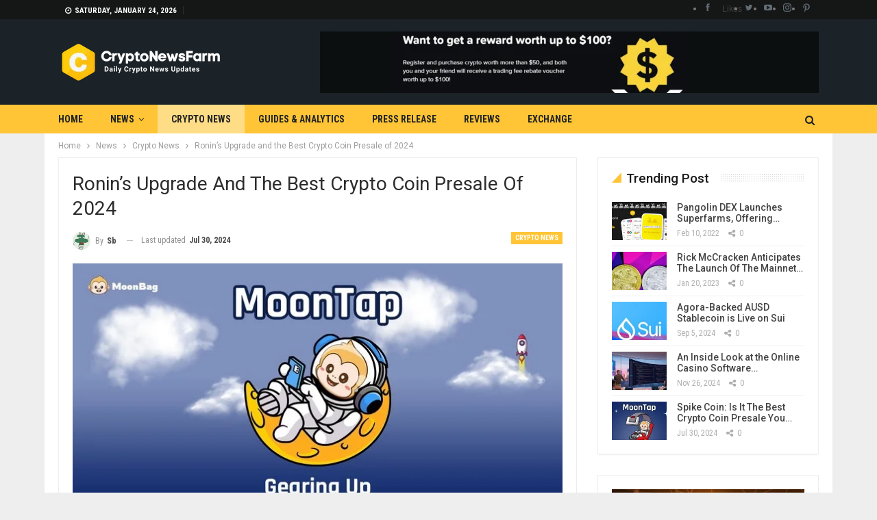

--- FILE ---
content_type: text/html; charset=UTF-8
request_url: https://cryptonewsfarm.com/ronins-upgrade-and-the-best-crypto-coin-presale-of-2024/
body_size: 31549
content:
	<!DOCTYPE html>
		<!--[if IE 8]>
	<html class="ie ie8" lang="en-US" prefix="og: https://ogp.me/ns#"> <![endif]-->
	<!--[if IE 9]>
	<html class="ie ie9" lang="en-US" prefix="og: https://ogp.me/ns#"> <![endif]-->
	<!--[if gt IE 9]><!-->
<html lang="en-US" prefix="og: https://ogp.me/ns#"> <!--<![endif]-->
	<head>
				<meta charset="UTF-8">
		<meta http-equiv="X-UA-Compatible" content="IE=edge">
		<meta name="viewport" content="width=device-width, initial-scale=1.0">
		<link rel="pingback" href="https://cryptonewsfarm.com/xmlrpc.php"/>

		
<!-- Search Engine Optimization by Rank Math - https://rankmath.com/ -->
<title>Ronin&#039;s Upgrade And The Best Crypto Coin Presale Of 2024 - CryptoNewsFarm</title>
<meta name="description" content=" The crypto world is abuzz with news about Ronin&#039;s latest upgrade, and this excitement comes at  a me when the best crypto coin presale of 2024 is in full"/>
<meta name="robots" content="follow, index, max-snippet:-1, max-video-preview:-1, max-image-preview:large"/>
<link rel="canonical" href="https://cryptonewsfarm.com/ronins-upgrade-and-the-best-crypto-coin-presale-of-2024/" />
<meta property="og:locale" content="en_US" />
<meta property="og:type" content="article" />
<meta property="og:title" content="Ronin&#039;s Upgrade And The Best Crypto Coin Presale Of 2024 - CryptoNewsFarm" />
<meta property="og:description" content=" The crypto world is abuzz with news about Ronin&#039;s latest upgrade, and this excitement comes at  a me when the best crypto coin presale of 2024 is in full" />
<meta property="og:url" content="https://cryptonewsfarm.com/ronins-upgrade-and-the-best-crypto-coin-presale-of-2024/" />
<meta property="og:site_name" content="CryptoNewsFarm" />
<meta property="article:publisher" content="https://www.facebook.com/cryptonewsfarm" />
<meta property="article:tag" content="Bitcoin" />
<meta property="article:tag" content="Crypto" />
<meta property="article:tag" content="moonbag" />
<meta property="article:section" content="Crypto News" />
<meta property="og:updated_time" content="2024-07-30T07:21:15+05:30" />
<meta property="og:image" content="https://cryptonewsfarm.com/wp-content/uploads/2024/07/moon_bag1.jpg" />
<meta property="og:image:secure_url" content="https://cryptonewsfarm.com/wp-content/uploads/2024/07/moon_bag1.jpg" />
<meta property="og:image:width" content="720" />
<meta property="og:image:height" content="405" />
<meta property="og:image:alt" content="moonbag" />
<meta property="og:image:type" content="image/jpeg" />
<meta property="article:published_time" content="2024-07-30T07:21:02+05:30" />
<meta property="article:modified_time" content="2024-07-30T07:21:15+05:30" />
<meta name="twitter:card" content="summary_large_image" />
<meta name="twitter:title" content="Ronin&#039;s Upgrade And The Best Crypto Coin Presale Of 2024 - CryptoNewsFarm" />
<meta name="twitter:description" content=" The crypto world is abuzz with news about Ronin&#039;s latest upgrade, and this excitement comes at  a me when the best crypto coin presale of 2024 is in full" />
<meta name="twitter:site" content="@cryptonewsfarm" />
<meta name="twitter:creator" content="@cryptonewsfarm" />
<meta name="twitter:image" content="https://cryptonewsfarm.com/wp-content/uploads/2024/07/moon_bag1.jpg" />
<meta name="twitter:label1" content="Written by" />
<meta name="twitter:data1" content="Sb" />
<meta name="twitter:label2" content="Time to read" />
<meta name="twitter:data2" content="4 minutes" />
<script type="application/ld+json" class="rank-math-schema">{"@context":"https://schema.org","@graph":[{"@type":["NewsMediaOrganization","Organization"],"@id":"https://cryptonewsfarm.com/#organization","name":"CryotoNewsFarm","url":"https://cryptonewsfarm.com","sameAs":["https://www.facebook.com/cryptonewsfarm","https://twitter.com/cryptonewsfarm"],"email":"info@cryptonewsfarm.com","logo":{"@type":"ImageObject","@id":"https://cryptonewsfarm.com/#logo","url":"https://cryptonewsfarm.com/wp-content/uploads/2021/12/fbcovercnf.png","contentUrl":"https://cryptonewsfarm.com/wp-content/uploads/2021/12/fbcovercnf.png","caption":"CryptoNewsFarm","inLanguage":"en-US","width":"1640","height":"924"}},{"@type":"WebSite","@id":"https://cryptonewsfarm.com/#website","url":"https://cryptonewsfarm.com","name":"CryptoNewsFarm","publisher":{"@id":"https://cryptonewsfarm.com/#organization"},"inLanguage":"en-US"},{"@type":"ImageObject","@id":"https://cryptonewsfarm.com/wp-content/uploads/2024/07/moon_bag1.jpg","url":"https://cryptonewsfarm.com/wp-content/uploads/2024/07/moon_bag1.jpg","width":"720","height":"405","caption":"moonbag","inLanguage":"en-US"},{"@type":"WebPage","@id":"https://cryptonewsfarm.com/ronins-upgrade-and-the-best-crypto-coin-presale-of-2024/#webpage","url":"https://cryptonewsfarm.com/ronins-upgrade-and-the-best-crypto-coin-presale-of-2024/","name":"Ronin&#039;s Upgrade And The Best Crypto Coin Presale Of 2024 - CryptoNewsFarm","datePublished":"2024-07-30T07:21:02+05:30","dateModified":"2024-07-30T07:21:15+05:30","isPartOf":{"@id":"https://cryptonewsfarm.com/#website"},"primaryImageOfPage":{"@id":"https://cryptonewsfarm.com/wp-content/uploads/2024/07/moon_bag1.jpg"},"inLanguage":"en-US"},{"@type":"Person","@id":"https://cryptonewsfarm.com/author/sanjay/","name":"Sb","url":"https://cryptonewsfarm.com/author/sanjay/","image":{"@type":"ImageObject","@id":"https://secure.gravatar.com/avatar/33ce1503a1bb7d6b59564db4e863f595cfd5768f8ba3c1799f96afeee06a8500?s=96&amp;d=monsterid&amp;r=g","url":"https://secure.gravatar.com/avatar/33ce1503a1bb7d6b59564db4e863f595cfd5768f8ba3c1799f96afeee06a8500?s=96&amp;d=monsterid&amp;r=g","caption":"Sb","inLanguage":"en-US"},"sameAs":["https://cryptonewsfarm.com"],"worksFor":{"@id":"https://cryptonewsfarm.com/#organization"}},{"@type":"NewsArticle","headline":"Ronin&#039;s Upgrade And The Best Crypto Coin Presale Of 2024 - CryptoNewsFarm","datePublished":"2024-07-30T07:21:02+05:30","dateModified":"2024-07-30T07:21:15+05:30","articleSection":"Crypto News","author":{"@id":"https://cryptonewsfarm.com/author/sanjay/","name":"Sb"},"publisher":{"@id":"https://cryptonewsfarm.com/#organization"},"description":"\u00a0The crypto world is abuzz with news about Ronin&#039;s latest upgrade, and this excitement comes at\u00a0 a me when the best crypto coin presale of 2024 is in full","name":"Ronin&#039;s Upgrade And The Best Crypto Coin Presale Of 2024 - CryptoNewsFarm","@id":"https://cryptonewsfarm.com/ronins-upgrade-and-the-best-crypto-coin-presale-of-2024/#richSnippet","isPartOf":{"@id":"https://cryptonewsfarm.com/ronins-upgrade-and-the-best-crypto-coin-presale-of-2024/#webpage"},"image":{"@id":"https://cryptonewsfarm.com/wp-content/uploads/2024/07/moon_bag1.jpg"},"inLanguage":"en-US","mainEntityOfPage":{"@id":"https://cryptonewsfarm.com/ronins-upgrade-and-the-best-crypto-coin-presale-of-2024/#webpage"}}]}</script>
<!-- /Rank Math WordPress SEO plugin -->


<!-- Better Open Graph, Schema.org & Twitter Integration -->
<meta property="og:locale" content="en_us"/>
<meta property="og:site_name" content="CryptoNewsFarm"/>
<meta property="og:url" content="https://cryptonewsfarm.com/ronins-upgrade-and-the-best-crypto-coin-presale-of-2024/"/>
<meta property="og:title" content="Ronin&#8217;s Upgrade and the Best Crypto Coin Presale of 2024"/>
<meta property="og:image" content="https://cryptonewsfarm.com/wp-content/uploads/2024/07/moon_bag1.jpg"/>
<meta property="article:section" content="Crypto News"/>
<meta property="article:tag" content="moonbag"/>
<meta property="og:description" content=" The crypto world is abuzz with news about Ronin&#039;s latest upgrade, and this excitement comes at  a me when the best crypto coin presale of 2024 is in full swing. With MoonBag&#039;s innova ve  approach and en cing incen ves, it&#039;s an opportunity no crypto "/>
<meta property="og:type" content="article"/>
<meta name="twitter:card" content="summary"/>
<meta name="twitter:url" content="https://cryptonewsfarm.com/ronins-upgrade-and-the-best-crypto-coin-presale-of-2024/"/>
<meta name="twitter:title" content="Ronin&#8217;s Upgrade and the Best Crypto Coin Presale of 2024"/>
<meta name="twitter:description" content=" The crypto world is abuzz with news about Ronin&#039;s latest upgrade, and this excitement comes at  a me when the best crypto coin presale of 2024 is in full swing. With MoonBag&#039;s innova ve  approach and en cing incen ves, it&#039;s an opportunity no crypto "/>
<meta name="twitter:image" content="https://cryptonewsfarm.com/wp-content/uploads/2024/07/moon_bag1.jpg"/>
<!-- / Better Open Graph, Schema.org & Twitter Integration. -->
<link rel='dns-prefetch' href='//fonts.googleapis.com' />
<link rel="alternate" type="application/rss+xml" title="CryptoNewsFarm &raquo; Feed" href="https://cryptonewsfarm.com/feed/" />
<link rel="alternate" type="application/rss+xml" title="CryptoNewsFarm &raquo; Comments Feed" href="https://cryptonewsfarm.com/comments/feed/" />
<link rel="alternate" title="oEmbed (JSON)" type="application/json+oembed" href="https://cryptonewsfarm.com/wp-json/oembed/1.0/embed?url=https%3A%2F%2Fcryptonewsfarm.com%2Fronins-upgrade-and-the-best-crypto-coin-presale-of-2024%2F" />
<link rel="alternate" title="oEmbed (XML)" type="text/xml+oembed" href="https://cryptonewsfarm.com/wp-json/oembed/1.0/embed?url=https%3A%2F%2Fcryptonewsfarm.com%2Fronins-upgrade-and-the-best-crypto-coin-presale-of-2024%2F&#038;format=xml" />
		<!-- This site uses the Google Analytics by MonsterInsights plugin v9.11.0 - Using Analytics tracking - https://www.monsterinsights.com/ -->
		<!-- Note: MonsterInsights is not currently configured on this site. The site owner needs to authenticate with Google Analytics in the MonsterInsights settings panel. -->
					<!-- No tracking code set -->
				<!-- / Google Analytics by MonsterInsights -->
		<style id='wp-img-auto-sizes-contain-inline-css' type='text/css'>
img:is([sizes=auto i],[sizes^="auto," i]){contain-intrinsic-size:3000px 1500px}
/*# sourceURL=wp-img-auto-sizes-contain-inline-css */
</style>

<style id='wp-emoji-styles-inline-css' type='text/css'>

	img.wp-smiley, img.emoji {
		display: inline !important;
		border: none !important;
		box-shadow: none !important;
		height: 1em !important;
		width: 1em !important;
		margin: 0 0.07em !important;
		vertical-align: -0.1em !important;
		background: none !important;
		padding: 0 !important;
	}
/*# sourceURL=wp-emoji-styles-inline-css */
</style>
<link rel='stylesheet' id='wp-block-library-css' href='https://cryptonewsfarm.com/wp-includes/css/dist/block-library/style.min.css?ver=6.9' type='text/css' media='all' />
<style id='wp-block-cover-inline-css' type='text/css'>
.wp-block-cover,.wp-block-cover-image{align-items:center;background-position:50%;box-sizing:border-box;display:flex;justify-content:center;min-height:430px;overflow:hidden;overflow:clip;padding:1em;position:relative}.wp-block-cover .has-background-dim:not([class*=-background-color]),.wp-block-cover-image .has-background-dim:not([class*=-background-color]),.wp-block-cover-image.has-background-dim:not([class*=-background-color]),.wp-block-cover.has-background-dim:not([class*=-background-color]){background-color:#000}.wp-block-cover .has-background-dim.has-background-gradient,.wp-block-cover-image .has-background-dim.has-background-gradient{background-color:initial}.wp-block-cover-image.has-background-dim:before,.wp-block-cover.has-background-dim:before{background-color:inherit;content:""}.wp-block-cover .wp-block-cover__background,.wp-block-cover .wp-block-cover__gradient-background,.wp-block-cover-image .wp-block-cover__background,.wp-block-cover-image .wp-block-cover__gradient-background,.wp-block-cover-image.has-background-dim:not(.has-background-gradient):before,.wp-block-cover.has-background-dim:not(.has-background-gradient):before{bottom:0;left:0;opacity:.5;position:absolute;right:0;top:0}.wp-block-cover-image.has-background-dim.has-background-dim-10 .wp-block-cover__background,.wp-block-cover-image.has-background-dim.has-background-dim-10 .wp-block-cover__gradient-background,.wp-block-cover-image.has-background-dim.has-background-dim-10:not(.has-background-gradient):before,.wp-block-cover.has-background-dim.has-background-dim-10 .wp-block-cover__background,.wp-block-cover.has-background-dim.has-background-dim-10 .wp-block-cover__gradient-background,.wp-block-cover.has-background-dim.has-background-dim-10:not(.has-background-gradient):before{opacity:.1}.wp-block-cover-image.has-background-dim.has-background-dim-20 .wp-block-cover__background,.wp-block-cover-image.has-background-dim.has-background-dim-20 .wp-block-cover__gradient-background,.wp-block-cover-image.has-background-dim.has-background-dim-20:not(.has-background-gradient):before,.wp-block-cover.has-background-dim.has-background-dim-20 .wp-block-cover__background,.wp-block-cover.has-background-dim.has-background-dim-20 .wp-block-cover__gradient-background,.wp-block-cover.has-background-dim.has-background-dim-20:not(.has-background-gradient):before{opacity:.2}.wp-block-cover-image.has-background-dim.has-background-dim-30 .wp-block-cover__background,.wp-block-cover-image.has-background-dim.has-background-dim-30 .wp-block-cover__gradient-background,.wp-block-cover-image.has-background-dim.has-background-dim-30:not(.has-background-gradient):before,.wp-block-cover.has-background-dim.has-background-dim-30 .wp-block-cover__background,.wp-block-cover.has-background-dim.has-background-dim-30 .wp-block-cover__gradient-background,.wp-block-cover.has-background-dim.has-background-dim-30:not(.has-background-gradient):before{opacity:.3}.wp-block-cover-image.has-background-dim.has-background-dim-40 .wp-block-cover__background,.wp-block-cover-image.has-background-dim.has-background-dim-40 .wp-block-cover__gradient-background,.wp-block-cover-image.has-background-dim.has-background-dim-40:not(.has-background-gradient):before,.wp-block-cover.has-background-dim.has-background-dim-40 .wp-block-cover__background,.wp-block-cover.has-background-dim.has-background-dim-40 .wp-block-cover__gradient-background,.wp-block-cover.has-background-dim.has-background-dim-40:not(.has-background-gradient):before{opacity:.4}.wp-block-cover-image.has-background-dim.has-background-dim-50 .wp-block-cover__background,.wp-block-cover-image.has-background-dim.has-background-dim-50 .wp-block-cover__gradient-background,.wp-block-cover-image.has-background-dim.has-background-dim-50:not(.has-background-gradient):before,.wp-block-cover.has-background-dim.has-background-dim-50 .wp-block-cover__background,.wp-block-cover.has-background-dim.has-background-dim-50 .wp-block-cover__gradient-background,.wp-block-cover.has-background-dim.has-background-dim-50:not(.has-background-gradient):before{opacity:.5}.wp-block-cover-image.has-background-dim.has-background-dim-60 .wp-block-cover__background,.wp-block-cover-image.has-background-dim.has-background-dim-60 .wp-block-cover__gradient-background,.wp-block-cover-image.has-background-dim.has-background-dim-60:not(.has-background-gradient):before,.wp-block-cover.has-background-dim.has-background-dim-60 .wp-block-cover__background,.wp-block-cover.has-background-dim.has-background-dim-60 .wp-block-cover__gradient-background,.wp-block-cover.has-background-dim.has-background-dim-60:not(.has-background-gradient):before{opacity:.6}.wp-block-cover-image.has-background-dim.has-background-dim-70 .wp-block-cover__background,.wp-block-cover-image.has-background-dim.has-background-dim-70 .wp-block-cover__gradient-background,.wp-block-cover-image.has-background-dim.has-background-dim-70:not(.has-background-gradient):before,.wp-block-cover.has-background-dim.has-background-dim-70 .wp-block-cover__background,.wp-block-cover.has-background-dim.has-background-dim-70 .wp-block-cover__gradient-background,.wp-block-cover.has-background-dim.has-background-dim-70:not(.has-background-gradient):before{opacity:.7}.wp-block-cover-image.has-background-dim.has-background-dim-80 .wp-block-cover__background,.wp-block-cover-image.has-background-dim.has-background-dim-80 .wp-block-cover__gradient-background,.wp-block-cover-image.has-background-dim.has-background-dim-80:not(.has-background-gradient):before,.wp-block-cover.has-background-dim.has-background-dim-80 .wp-block-cover__background,.wp-block-cover.has-background-dim.has-background-dim-80 .wp-block-cover__gradient-background,.wp-block-cover.has-background-dim.has-background-dim-80:not(.has-background-gradient):before{opacity:.8}.wp-block-cover-image.has-background-dim.has-background-dim-90 .wp-block-cover__background,.wp-block-cover-image.has-background-dim.has-background-dim-90 .wp-block-cover__gradient-background,.wp-block-cover-image.has-background-dim.has-background-dim-90:not(.has-background-gradient):before,.wp-block-cover.has-background-dim.has-background-dim-90 .wp-block-cover__background,.wp-block-cover.has-background-dim.has-background-dim-90 .wp-block-cover__gradient-background,.wp-block-cover.has-background-dim.has-background-dim-90:not(.has-background-gradient):before{opacity:.9}.wp-block-cover-image.has-background-dim.has-background-dim-100 .wp-block-cover__background,.wp-block-cover-image.has-background-dim.has-background-dim-100 .wp-block-cover__gradient-background,.wp-block-cover-image.has-background-dim.has-background-dim-100:not(.has-background-gradient):before,.wp-block-cover.has-background-dim.has-background-dim-100 .wp-block-cover__background,.wp-block-cover.has-background-dim.has-background-dim-100 .wp-block-cover__gradient-background,.wp-block-cover.has-background-dim.has-background-dim-100:not(.has-background-gradient):before{opacity:1}.wp-block-cover .wp-block-cover__background.has-background-dim.has-background-dim-0,.wp-block-cover .wp-block-cover__gradient-background.has-background-dim.has-background-dim-0,.wp-block-cover-image .wp-block-cover__background.has-background-dim.has-background-dim-0,.wp-block-cover-image .wp-block-cover__gradient-background.has-background-dim.has-background-dim-0{opacity:0}.wp-block-cover .wp-block-cover__background.has-background-dim.has-background-dim-10,.wp-block-cover .wp-block-cover__gradient-background.has-background-dim.has-background-dim-10,.wp-block-cover-image .wp-block-cover__background.has-background-dim.has-background-dim-10,.wp-block-cover-image .wp-block-cover__gradient-background.has-background-dim.has-background-dim-10{opacity:.1}.wp-block-cover .wp-block-cover__background.has-background-dim.has-background-dim-20,.wp-block-cover .wp-block-cover__gradient-background.has-background-dim.has-background-dim-20,.wp-block-cover-image .wp-block-cover__background.has-background-dim.has-background-dim-20,.wp-block-cover-image .wp-block-cover__gradient-background.has-background-dim.has-background-dim-20{opacity:.2}.wp-block-cover .wp-block-cover__background.has-background-dim.has-background-dim-30,.wp-block-cover .wp-block-cover__gradient-background.has-background-dim.has-background-dim-30,.wp-block-cover-image .wp-block-cover__background.has-background-dim.has-background-dim-30,.wp-block-cover-image .wp-block-cover__gradient-background.has-background-dim.has-background-dim-30{opacity:.3}.wp-block-cover .wp-block-cover__background.has-background-dim.has-background-dim-40,.wp-block-cover .wp-block-cover__gradient-background.has-background-dim.has-background-dim-40,.wp-block-cover-image .wp-block-cover__background.has-background-dim.has-background-dim-40,.wp-block-cover-image .wp-block-cover__gradient-background.has-background-dim.has-background-dim-40{opacity:.4}.wp-block-cover .wp-block-cover__background.has-background-dim.has-background-dim-50,.wp-block-cover .wp-block-cover__gradient-background.has-background-dim.has-background-dim-50,.wp-block-cover-image .wp-block-cover__background.has-background-dim.has-background-dim-50,.wp-block-cover-image .wp-block-cover__gradient-background.has-background-dim.has-background-dim-50{opacity:.5}.wp-block-cover .wp-block-cover__background.has-background-dim.has-background-dim-60,.wp-block-cover .wp-block-cover__gradient-background.has-background-dim.has-background-dim-60,.wp-block-cover-image .wp-block-cover__background.has-background-dim.has-background-dim-60,.wp-block-cover-image .wp-block-cover__gradient-background.has-background-dim.has-background-dim-60{opacity:.6}.wp-block-cover .wp-block-cover__background.has-background-dim.has-background-dim-70,.wp-block-cover .wp-block-cover__gradient-background.has-background-dim.has-background-dim-70,.wp-block-cover-image .wp-block-cover__background.has-background-dim.has-background-dim-70,.wp-block-cover-image .wp-block-cover__gradient-background.has-background-dim.has-background-dim-70{opacity:.7}.wp-block-cover .wp-block-cover__background.has-background-dim.has-background-dim-80,.wp-block-cover .wp-block-cover__gradient-background.has-background-dim.has-background-dim-80,.wp-block-cover-image .wp-block-cover__background.has-background-dim.has-background-dim-80,.wp-block-cover-image .wp-block-cover__gradient-background.has-background-dim.has-background-dim-80{opacity:.8}.wp-block-cover .wp-block-cover__background.has-background-dim.has-background-dim-90,.wp-block-cover .wp-block-cover__gradient-background.has-background-dim.has-background-dim-90,.wp-block-cover-image .wp-block-cover__background.has-background-dim.has-background-dim-90,.wp-block-cover-image .wp-block-cover__gradient-background.has-background-dim.has-background-dim-90{opacity:.9}.wp-block-cover .wp-block-cover__background.has-background-dim.has-background-dim-100,.wp-block-cover .wp-block-cover__gradient-background.has-background-dim.has-background-dim-100,.wp-block-cover-image .wp-block-cover__background.has-background-dim.has-background-dim-100,.wp-block-cover-image .wp-block-cover__gradient-background.has-background-dim.has-background-dim-100{opacity:1}.wp-block-cover-image.alignleft,.wp-block-cover-image.alignright,.wp-block-cover.alignleft,.wp-block-cover.alignright{max-width:420px;width:100%}.wp-block-cover-image.aligncenter,.wp-block-cover-image.alignleft,.wp-block-cover-image.alignright,.wp-block-cover.aligncenter,.wp-block-cover.alignleft,.wp-block-cover.alignright{display:flex}.wp-block-cover .wp-block-cover__inner-container,.wp-block-cover-image .wp-block-cover__inner-container{color:inherit;position:relative;width:100%}.wp-block-cover-image.is-position-top-left,.wp-block-cover.is-position-top-left{align-items:flex-start;justify-content:flex-start}.wp-block-cover-image.is-position-top-center,.wp-block-cover.is-position-top-center{align-items:flex-start;justify-content:center}.wp-block-cover-image.is-position-top-right,.wp-block-cover.is-position-top-right{align-items:flex-start;justify-content:flex-end}.wp-block-cover-image.is-position-center-left,.wp-block-cover.is-position-center-left{align-items:center;justify-content:flex-start}.wp-block-cover-image.is-position-center-center,.wp-block-cover.is-position-center-center{align-items:center;justify-content:center}.wp-block-cover-image.is-position-center-right,.wp-block-cover.is-position-center-right{align-items:center;justify-content:flex-end}.wp-block-cover-image.is-position-bottom-left,.wp-block-cover.is-position-bottom-left{align-items:flex-end;justify-content:flex-start}.wp-block-cover-image.is-position-bottom-center,.wp-block-cover.is-position-bottom-center{align-items:flex-end;justify-content:center}.wp-block-cover-image.is-position-bottom-right,.wp-block-cover.is-position-bottom-right{align-items:flex-end;justify-content:flex-end}.wp-block-cover-image.has-custom-content-position.has-custom-content-position .wp-block-cover__inner-container,.wp-block-cover.has-custom-content-position.has-custom-content-position .wp-block-cover__inner-container{margin:0}.wp-block-cover-image.has-custom-content-position.has-custom-content-position.is-position-bottom-left .wp-block-cover__inner-container,.wp-block-cover-image.has-custom-content-position.has-custom-content-position.is-position-bottom-right .wp-block-cover__inner-container,.wp-block-cover-image.has-custom-content-position.has-custom-content-position.is-position-center-left .wp-block-cover__inner-container,.wp-block-cover-image.has-custom-content-position.has-custom-content-position.is-position-center-right .wp-block-cover__inner-container,.wp-block-cover-image.has-custom-content-position.has-custom-content-position.is-position-top-left .wp-block-cover__inner-container,.wp-block-cover-image.has-custom-content-position.has-custom-content-position.is-position-top-right .wp-block-cover__inner-container,.wp-block-cover.has-custom-content-position.has-custom-content-position.is-position-bottom-left .wp-block-cover__inner-container,.wp-block-cover.has-custom-content-position.has-custom-content-position.is-position-bottom-right .wp-block-cover__inner-container,.wp-block-cover.has-custom-content-position.has-custom-content-position.is-position-center-left .wp-block-cover__inner-container,.wp-block-cover.has-custom-content-position.has-custom-content-position.is-position-center-right .wp-block-cover__inner-container,.wp-block-cover.has-custom-content-position.has-custom-content-position.is-position-top-left .wp-block-cover__inner-container,.wp-block-cover.has-custom-content-position.has-custom-content-position.is-position-top-right .wp-block-cover__inner-container{margin:0;width:auto}.wp-block-cover .wp-block-cover__image-background,.wp-block-cover video.wp-block-cover__video-background,.wp-block-cover-image .wp-block-cover__image-background,.wp-block-cover-image video.wp-block-cover__video-background{border:none;bottom:0;box-shadow:none;height:100%;left:0;margin:0;max-height:none;max-width:none;object-fit:cover;outline:none;padding:0;position:absolute;right:0;top:0;width:100%}.wp-block-cover-image.has-parallax,.wp-block-cover.has-parallax,.wp-block-cover__image-background.has-parallax,video.wp-block-cover__video-background.has-parallax{background-attachment:fixed;background-repeat:no-repeat;background-size:cover}@supports (-webkit-touch-callout:inherit){.wp-block-cover-image.has-parallax,.wp-block-cover.has-parallax,.wp-block-cover__image-background.has-parallax,video.wp-block-cover__video-background.has-parallax{background-attachment:scroll}}@media (prefers-reduced-motion:reduce){.wp-block-cover-image.has-parallax,.wp-block-cover.has-parallax,.wp-block-cover__image-background.has-parallax,video.wp-block-cover__video-background.has-parallax{background-attachment:scroll}}.wp-block-cover-image.is-repeated,.wp-block-cover.is-repeated,.wp-block-cover__image-background.is-repeated,video.wp-block-cover__video-background.is-repeated{background-repeat:repeat;background-size:auto}.wp-block-cover-image-text,.wp-block-cover-image-text a,.wp-block-cover-image-text a:active,.wp-block-cover-image-text a:focus,.wp-block-cover-image-text a:hover,.wp-block-cover-text,.wp-block-cover-text a,.wp-block-cover-text a:active,.wp-block-cover-text a:focus,.wp-block-cover-text a:hover,section.wp-block-cover-image h2,section.wp-block-cover-image h2 a,section.wp-block-cover-image h2 a:active,section.wp-block-cover-image h2 a:focus,section.wp-block-cover-image h2 a:hover{color:#fff}.wp-block-cover-image .wp-block-cover.has-left-content{justify-content:flex-start}.wp-block-cover-image .wp-block-cover.has-right-content{justify-content:flex-end}.wp-block-cover-image.has-left-content .wp-block-cover-image-text,.wp-block-cover.has-left-content .wp-block-cover-text,section.wp-block-cover-image.has-left-content>h2{margin-left:0;text-align:left}.wp-block-cover-image.has-right-content .wp-block-cover-image-text,.wp-block-cover.has-right-content .wp-block-cover-text,section.wp-block-cover-image.has-right-content>h2{margin-right:0;text-align:right}.wp-block-cover .wp-block-cover-text,.wp-block-cover-image .wp-block-cover-image-text,section.wp-block-cover-image>h2{font-size:2em;line-height:1.25;margin-bottom:0;max-width:840px;padding:.44em;text-align:center;z-index:1}:where(.wp-block-cover-image:not(.has-text-color)),:where(.wp-block-cover:not(.has-text-color)){color:#fff}:where(.wp-block-cover-image.is-light:not(.has-text-color)),:where(.wp-block-cover.is-light:not(.has-text-color)){color:#000}:root :where(.wp-block-cover h1:not(.has-text-color)),:root :where(.wp-block-cover h2:not(.has-text-color)),:root :where(.wp-block-cover h3:not(.has-text-color)),:root :where(.wp-block-cover h4:not(.has-text-color)),:root :where(.wp-block-cover h5:not(.has-text-color)),:root :where(.wp-block-cover h6:not(.has-text-color)),:root :where(.wp-block-cover p:not(.has-text-color)){color:inherit}body:not(.editor-styles-wrapper) .wp-block-cover:not(.wp-block-cover:has(.wp-block-cover__background+.wp-block-cover__inner-container)) .wp-block-cover__image-background,body:not(.editor-styles-wrapper) .wp-block-cover:not(.wp-block-cover:has(.wp-block-cover__background+.wp-block-cover__inner-container)) .wp-block-cover__video-background{z-index:0}body:not(.editor-styles-wrapper) .wp-block-cover:not(.wp-block-cover:has(.wp-block-cover__background+.wp-block-cover__inner-container)) .wp-block-cover__background,body:not(.editor-styles-wrapper) .wp-block-cover:not(.wp-block-cover:has(.wp-block-cover__background+.wp-block-cover__inner-container)) .wp-block-cover__gradient-background,body:not(.editor-styles-wrapper) .wp-block-cover:not(.wp-block-cover:has(.wp-block-cover__background+.wp-block-cover__inner-container)) .wp-block-cover__inner-container,body:not(.editor-styles-wrapper) .wp-block-cover:not(.wp-block-cover:has(.wp-block-cover__background+.wp-block-cover__inner-container)).has-background-dim:not(.has-background-gradient):before{z-index:1}.has-modal-open body:not(.editor-styles-wrapper) .wp-block-cover:not(.wp-block-cover:has(.wp-block-cover__background+.wp-block-cover__inner-container)) .wp-block-cover__inner-container{z-index:auto}
/*# sourceURL=https://cryptonewsfarm.com/wp-includes/blocks/cover/style.min.css */
</style>
<style id='wp-block-heading-inline-css' type='text/css'>
h1:where(.wp-block-heading).has-background,h2:where(.wp-block-heading).has-background,h3:where(.wp-block-heading).has-background,h4:where(.wp-block-heading).has-background,h5:where(.wp-block-heading).has-background,h6:where(.wp-block-heading).has-background{padding:1.25em 2.375em}h1.has-text-align-left[style*=writing-mode]:where([style*=vertical-lr]),h1.has-text-align-right[style*=writing-mode]:where([style*=vertical-rl]),h2.has-text-align-left[style*=writing-mode]:where([style*=vertical-lr]),h2.has-text-align-right[style*=writing-mode]:where([style*=vertical-rl]),h3.has-text-align-left[style*=writing-mode]:where([style*=vertical-lr]),h3.has-text-align-right[style*=writing-mode]:where([style*=vertical-rl]),h4.has-text-align-left[style*=writing-mode]:where([style*=vertical-lr]),h4.has-text-align-right[style*=writing-mode]:where([style*=vertical-rl]),h5.has-text-align-left[style*=writing-mode]:where([style*=vertical-lr]),h5.has-text-align-right[style*=writing-mode]:where([style*=vertical-rl]),h6.has-text-align-left[style*=writing-mode]:where([style*=vertical-lr]),h6.has-text-align-right[style*=writing-mode]:where([style*=vertical-rl]){rotate:180deg}
/*# sourceURL=https://cryptonewsfarm.com/wp-includes/blocks/heading/style.min.css */
</style>
<style id='wp-block-image-inline-css' type='text/css'>
.wp-block-image>a,.wp-block-image>figure>a{display:inline-block}.wp-block-image img{box-sizing:border-box;height:auto;max-width:100%;vertical-align:bottom}@media not (prefers-reduced-motion){.wp-block-image img.hide{visibility:hidden}.wp-block-image img.show{animation:show-content-image .4s}}.wp-block-image[style*=border-radius] img,.wp-block-image[style*=border-radius]>a{border-radius:inherit}.wp-block-image.has-custom-border img{box-sizing:border-box}.wp-block-image.aligncenter{text-align:center}.wp-block-image.alignfull>a,.wp-block-image.alignwide>a{width:100%}.wp-block-image.alignfull img,.wp-block-image.alignwide img{height:auto;width:100%}.wp-block-image .aligncenter,.wp-block-image .alignleft,.wp-block-image .alignright,.wp-block-image.aligncenter,.wp-block-image.alignleft,.wp-block-image.alignright{display:table}.wp-block-image .aligncenter>figcaption,.wp-block-image .alignleft>figcaption,.wp-block-image .alignright>figcaption,.wp-block-image.aligncenter>figcaption,.wp-block-image.alignleft>figcaption,.wp-block-image.alignright>figcaption{caption-side:bottom;display:table-caption}.wp-block-image .alignleft{float:left;margin:.5em 1em .5em 0}.wp-block-image .alignright{float:right;margin:.5em 0 .5em 1em}.wp-block-image .aligncenter{margin-left:auto;margin-right:auto}.wp-block-image :where(figcaption){margin-bottom:1em;margin-top:.5em}.wp-block-image.is-style-circle-mask img{border-radius:9999px}@supports ((-webkit-mask-image:none) or (mask-image:none)) or (-webkit-mask-image:none){.wp-block-image.is-style-circle-mask img{border-radius:0;-webkit-mask-image:url('data:image/svg+xml;utf8,<svg viewBox="0 0 100 100" xmlns="http://www.w3.org/2000/svg"><circle cx="50" cy="50" r="50"/></svg>');mask-image:url('data:image/svg+xml;utf8,<svg viewBox="0 0 100 100" xmlns="http://www.w3.org/2000/svg"><circle cx="50" cy="50" r="50"/></svg>');mask-mode:alpha;-webkit-mask-position:center;mask-position:center;-webkit-mask-repeat:no-repeat;mask-repeat:no-repeat;-webkit-mask-size:contain;mask-size:contain}}:root :where(.wp-block-image.is-style-rounded img,.wp-block-image .is-style-rounded img){border-radius:9999px}.wp-block-image figure{margin:0}.wp-lightbox-container{display:flex;flex-direction:column;position:relative}.wp-lightbox-container img{cursor:zoom-in}.wp-lightbox-container img:hover+button{opacity:1}.wp-lightbox-container button{align-items:center;backdrop-filter:blur(16px) saturate(180%);background-color:#5a5a5a40;border:none;border-radius:4px;cursor:zoom-in;display:flex;height:20px;justify-content:center;opacity:0;padding:0;position:absolute;right:16px;text-align:center;top:16px;width:20px;z-index:100}@media not (prefers-reduced-motion){.wp-lightbox-container button{transition:opacity .2s ease}}.wp-lightbox-container button:focus-visible{outline:3px auto #5a5a5a40;outline:3px auto -webkit-focus-ring-color;outline-offset:3px}.wp-lightbox-container button:hover{cursor:pointer;opacity:1}.wp-lightbox-container button:focus{opacity:1}.wp-lightbox-container button:focus,.wp-lightbox-container button:hover,.wp-lightbox-container button:not(:hover):not(:active):not(.has-background){background-color:#5a5a5a40;border:none}.wp-lightbox-overlay{box-sizing:border-box;cursor:zoom-out;height:100vh;left:0;overflow:hidden;position:fixed;top:0;visibility:hidden;width:100%;z-index:100000}.wp-lightbox-overlay .close-button{align-items:center;cursor:pointer;display:flex;justify-content:center;min-height:40px;min-width:40px;padding:0;position:absolute;right:calc(env(safe-area-inset-right) + 16px);top:calc(env(safe-area-inset-top) + 16px);z-index:5000000}.wp-lightbox-overlay .close-button:focus,.wp-lightbox-overlay .close-button:hover,.wp-lightbox-overlay .close-button:not(:hover):not(:active):not(.has-background){background:none;border:none}.wp-lightbox-overlay .lightbox-image-container{height:var(--wp--lightbox-container-height);left:50%;overflow:hidden;position:absolute;top:50%;transform:translate(-50%,-50%);transform-origin:top left;width:var(--wp--lightbox-container-width);z-index:9999999999}.wp-lightbox-overlay .wp-block-image{align-items:center;box-sizing:border-box;display:flex;height:100%;justify-content:center;margin:0;position:relative;transform-origin:0 0;width:100%;z-index:3000000}.wp-lightbox-overlay .wp-block-image img{height:var(--wp--lightbox-image-height);min-height:var(--wp--lightbox-image-height);min-width:var(--wp--lightbox-image-width);width:var(--wp--lightbox-image-width)}.wp-lightbox-overlay .wp-block-image figcaption{display:none}.wp-lightbox-overlay button{background:none;border:none}.wp-lightbox-overlay .scrim{background-color:#fff;height:100%;opacity:.9;position:absolute;width:100%;z-index:2000000}.wp-lightbox-overlay.active{visibility:visible}@media not (prefers-reduced-motion){.wp-lightbox-overlay.active{animation:turn-on-visibility .25s both}.wp-lightbox-overlay.active img{animation:turn-on-visibility .35s both}.wp-lightbox-overlay.show-closing-animation:not(.active){animation:turn-off-visibility .35s both}.wp-lightbox-overlay.show-closing-animation:not(.active) img{animation:turn-off-visibility .25s both}.wp-lightbox-overlay.zoom.active{animation:none;opacity:1;visibility:visible}.wp-lightbox-overlay.zoom.active .lightbox-image-container{animation:lightbox-zoom-in .4s}.wp-lightbox-overlay.zoom.active .lightbox-image-container img{animation:none}.wp-lightbox-overlay.zoom.active .scrim{animation:turn-on-visibility .4s forwards}.wp-lightbox-overlay.zoom.show-closing-animation:not(.active){animation:none}.wp-lightbox-overlay.zoom.show-closing-animation:not(.active) .lightbox-image-container{animation:lightbox-zoom-out .4s}.wp-lightbox-overlay.zoom.show-closing-animation:not(.active) .lightbox-image-container img{animation:none}.wp-lightbox-overlay.zoom.show-closing-animation:not(.active) .scrim{animation:turn-off-visibility .4s forwards}}@keyframes show-content-image{0%{visibility:hidden}99%{visibility:hidden}to{visibility:visible}}@keyframes turn-on-visibility{0%{opacity:0}to{opacity:1}}@keyframes turn-off-visibility{0%{opacity:1;visibility:visible}99%{opacity:0;visibility:visible}to{opacity:0;visibility:hidden}}@keyframes lightbox-zoom-in{0%{transform:translate(calc((-100vw + var(--wp--lightbox-scrollbar-width))/2 + var(--wp--lightbox-initial-left-position)),calc(-50vh + var(--wp--lightbox-initial-top-position))) scale(var(--wp--lightbox-scale))}to{transform:translate(-50%,-50%) scale(1)}}@keyframes lightbox-zoom-out{0%{transform:translate(-50%,-50%) scale(1);visibility:visible}99%{visibility:visible}to{transform:translate(calc((-100vw + var(--wp--lightbox-scrollbar-width))/2 + var(--wp--lightbox-initial-left-position)),calc(-50vh + var(--wp--lightbox-initial-top-position))) scale(var(--wp--lightbox-scale));visibility:hidden}}
/*# sourceURL=https://cryptonewsfarm.com/wp-includes/blocks/image/style.min.css */
</style>
<style id='wp-block-paragraph-inline-css' type='text/css'>
.is-small-text{font-size:.875em}.is-regular-text{font-size:1em}.is-large-text{font-size:2.25em}.is-larger-text{font-size:3em}.has-drop-cap:not(:focus):first-letter{float:left;font-size:8.4em;font-style:normal;font-weight:100;line-height:.68;margin:.05em .1em 0 0;text-transform:uppercase}body.rtl .has-drop-cap:not(:focus):first-letter{float:none;margin-left:.1em}p.has-drop-cap.has-background{overflow:hidden}:root :where(p.has-background){padding:1.25em 2.375em}:where(p.has-text-color:not(.has-link-color)) a{color:inherit}p.has-text-align-left[style*="writing-mode:vertical-lr"],p.has-text-align-right[style*="writing-mode:vertical-rl"]{rotate:180deg}
/*# sourceURL=https://cryptonewsfarm.com/wp-includes/blocks/paragraph/style.min.css */
</style>
<style id='global-styles-inline-css' type='text/css'>
:root{--wp--preset--aspect-ratio--square: 1;--wp--preset--aspect-ratio--4-3: 4/3;--wp--preset--aspect-ratio--3-4: 3/4;--wp--preset--aspect-ratio--3-2: 3/2;--wp--preset--aspect-ratio--2-3: 2/3;--wp--preset--aspect-ratio--16-9: 16/9;--wp--preset--aspect-ratio--9-16: 9/16;--wp--preset--color--black: #000000;--wp--preset--color--cyan-bluish-gray: #abb8c3;--wp--preset--color--white: #ffffff;--wp--preset--color--pale-pink: #f78da7;--wp--preset--color--vivid-red: #cf2e2e;--wp--preset--color--luminous-vivid-orange: #ff6900;--wp--preset--color--luminous-vivid-amber: #fcb900;--wp--preset--color--light-green-cyan: #7bdcb5;--wp--preset--color--vivid-green-cyan: #00d084;--wp--preset--color--pale-cyan-blue: #8ed1fc;--wp--preset--color--vivid-cyan-blue: #0693e3;--wp--preset--color--vivid-purple: #9b51e0;--wp--preset--gradient--vivid-cyan-blue-to-vivid-purple: linear-gradient(135deg,rgb(6,147,227) 0%,rgb(155,81,224) 100%);--wp--preset--gradient--light-green-cyan-to-vivid-green-cyan: linear-gradient(135deg,rgb(122,220,180) 0%,rgb(0,208,130) 100%);--wp--preset--gradient--luminous-vivid-amber-to-luminous-vivid-orange: linear-gradient(135deg,rgb(252,185,0) 0%,rgb(255,105,0) 100%);--wp--preset--gradient--luminous-vivid-orange-to-vivid-red: linear-gradient(135deg,rgb(255,105,0) 0%,rgb(207,46,46) 100%);--wp--preset--gradient--very-light-gray-to-cyan-bluish-gray: linear-gradient(135deg,rgb(238,238,238) 0%,rgb(169,184,195) 100%);--wp--preset--gradient--cool-to-warm-spectrum: linear-gradient(135deg,rgb(74,234,220) 0%,rgb(151,120,209) 20%,rgb(207,42,186) 40%,rgb(238,44,130) 60%,rgb(251,105,98) 80%,rgb(254,248,76) 100%);--wp--preset--gradient--blush-light-purple: linear-gradient(135deg,rgb(255,206,236) 0%,rgb(152,150,240) 100%);--wp--preset--gradient--blush-bordeaux: linear-gradient(135deg,rgb(254,205,165) 0%,rgb(254,45,45) 50%,rgb(107,0,62) 100%);--wp--preset--gradient--luminous-dusk: linear-gradient(135deg,rgb(255,203,112) 0%,rgb(199,81,192) 50%,rgb(65,88,208) 100%);--wp--preset--gradient--pale-ocean: linear-gradient(135deg,rgb(255,245,203) 0%,rgb(182,227,212) 50%,rgb(51,167,181) 100%);--wp--preset--gradient--electric-grass: linear-gradient(135deg,rgb(202,248,128) 0%,rgb(113,206,126) 100%);--wp--preset--gradient--midnight: linear-gradient(135deg,rgb(2,3,129) 0%,rgb(40,116,252) 100%);--wp--preset--font-size--small: 13px;--wp--preset--font-size--medium: 20px;--wp--preset--font-size--large: 36px;--wp--preset--font-size--x-large: 42px;--wp--preset--spacing--20: 0.44rem;--wp--preset--spacing--30: 0.67rem;--wp--preset--spacing--40: 1rem;--wp--preset--spacing--50: 1.5rem;--wp--preset--spacing--60: 2.25rem;--wp--preset--spacing--70: 3.38rem;--wp--preset--spacing--80: 5.06rem;--wp--preset--shadow--natural: 6px 6px 9px rgba(0, 0, 0, 0.2);--wp--preset--shadow--deep: 12px 12px 50px rgba(0, 0, 0, 0.4);--wp--preset--shadow--sharp: 6px 6px 0px rgba(0, 0, 0, 0.2);--wp--preset--shadow--outlined: 6px 6px 0px -3px rgb(255, 255, 255), 6px 6px rgb(0, 0, 0);--wp--preset--shadow--crisp: 6px 6px 0px rgb(0, 0, 0);}:where(.is-layout-flex){gap: 0.5em;}:where(.is-layout-grid){gap: 0.5em;}body .is-layout-flex{display: flex;}.is-layout-flex{flex-wrap: wrap;align-items: center;}.is-layout-flex > :is(*, div){margin: 0;}body .is-layout-grid{display: grid;}.is-layout-grid > :is(*, div){margin: 0;}:where(.wp-block-columns.is-layout-flex){gap: 2em;}:where(.wp-block-columns.is-layout-grid){gap: 2em;}:where(.wp-block-post-template.is-layout-flex){gap: 1.25em;}:where(.wp-block-post-template.is-layout-grid){gap: 1.25em;}.has-black-color{color: var(--wp--preset--color--black) !important;}.has-cyan-bluish-gray-color{color: var(--wp--preset--color--cyan-bluish-gray) !important;}.has-white-color{color: var(--wp--preset--color--white) !important;}.has-pale-pink-color{color: var(--wp--preset--color--pale-pink) !important;}.has-vivid-red-color{color: var(--wp--preset--color--vivid-red) !important;}.has-luminous-vivid-orange-color{color: var(--wp--preset--color--luminous-vivid-orange) !important;}.has-luminous-vivid-amber-color{color: var(--wp--preset--color--luminous-vivid-amber) !important;}.has-light-green-cyan-color{color: var(--wp--preset--color--light-green-cyan) !important;}.has-vivid-green-cyan-color{color: var(--wp--preset--color--vivid-green-cyan) !important;}.has-pale-cyan-blue-color{color: var(--wp--preset--color--pale-cyan-blue) !important;}.has-vivid-cyan-blue-color{color: var(--wp--preset--color--vivid-cyan-blue) !important;}.has-vivid-purple-color{color: var(--wp--preset--color--vivid-purple) !important;}.has-black-background-color{background-color: var(--wp--preset--color--black) !important;}.has-cyan-bluish-gray-background-color{background-color: var(--wp--preset--color--cyan-bluish-gray) !important;}.has-white-background-color{background-color: var(--wp--preset--color--white) !important;}.has-pale-pink-background-color{background-color: var(--wp--preset--color--pale-pink) !important;}.has-vivid-red-background-color{background-color: var(--wp--preset--color--vivid-red) !important;}.has-luminous-vivid-orange-background-color{background-color: var(--wp--preset--color--luminous-vivid-orange) !important;}.has-luminous-vivid-amber-background-color{background-color: var(--wp--preset--color--luminous-vivid-amber) !important;}.has-light-green-cyan-background-color{background-color: var(--wp--preset--color--light-green-cyan) !important;}.has-vivid-green-cyan-background-color{background-color: var(--wp--preset--color--vivid-green-cyan) !important;}.has-pale-cyan-blue-background-color{background-color: var(--wp--preset--color--pale-cyan-blue) !important;}.has-vivid-cyan-blue-background-color{background-color: var(--wp--preset--color--vivid-cyan-blue) !important;}.has-vivid-purple-background-color{background-color: var(--wp--preset--color--vivid-purple) !important;}.has-black-border-color{border-color: var(--wp--preset--color--black) !important;}.has-cyan-bluish-gray-border-color{border-color: var(--wp--preset--color--cyan-bluish-gray) !important;}.has-white-border-color{border-color: var(--wp--preset--color--white) !important;}.has-pale-pink-border-color{border-color: var(--wp--preset--color--pale-pink) !important;}.has-vivid-red-border-color{border-color: var(--wp--preset--color--vivid-red) !important;}.has-luminous-vivid-orange-border-color{border-color: var(--wp--preset--color--luminous-vivid-orange) !important;}.has-luminous-vivid-amber-border-color{border-color: var(--wp--preset--color--luminous-vivid-amber) !important;}.has-light-green-cyan-border-color{border-color: var(--wp--preset--color--light-green-cyan) !important;}.has-vivid-green-cyan-border-color{border-color: var(--wp--preset--color--vivid-green-cyan) !important;}.has-pale-cyan-blue-border-color{border-color: var(--wp--preset--color--pale-cyan-blue) !important;}.has-vivid-cyan-blue-border-color{border-color: var(--wp--preset--color--vivid-cyan-blue) !important;}.has-vivid-purple-border-color{border-color: var(--wp--preset--color--vivid-purple) !important;}.has-vivid-cyan-blue-to-vivid-purple-gradient-background{background: var(--wp--preset--gradient--vivid-cyan-blue-to-vivid-purple) !important;}.has-light-green-cyan-to-vivid-green-cyan-gradient-background{background: var(--wp--preset--gradient--light-green-cyan-to-vivid-green-cyan) !important;}.has-luminous-vivid-amber-to-luminous-vivid-orange-gradient-background{background: var(--wp--preset--gradient--luminous-vivid-amber-to-luminous-vivid-orange) !important;}.has-luminous-vivid-orange-to-vivid-red-gradient-background{background: var(--wp--preset--gradient--luminous-vivid-orange-to-vivid-red) !important;}.has-very-light-gray-to-cyan-bluish-gray-gradient-background{background: var(--wp--preset--gradient--very-light-gray-to-cyan-bluish-gray) !important;}.has-cool-to-warm-spectrum-gradient-background{background: var(--wp--preset--gradient--cool-to-warm-spectrum) !important;}.has-blush-light-purple-gradient-background{background: var(--wp--preset--gradient--blush-light-purple) !important;}.has-blush-bordeaux-gradient-background{background: var(--wp--preset--gradient--blush-bordeaux) !important;}.has-luminous-dusk-gradient-background{background: var(--wp--preset--gradient--luminous-dusk) !important;}.has-pale-ocean-gradient-background{background: var(--wp--preset--gradient--pale-ocean) !important;}.has-electric-grass-gradient-background{background: var(--wp--preset--gradient--electric-grass) !important;}.has-midnight-gradient-background{background: var(--wp--preset--gradient--midnight) !important;}.has-small-font-size{font-size: var(--wp--preset--font-size--small) !important;}.has-medium-font-size{font-size: var(--wp--preset--font-size--medium) !important;}.has-large-font-size{font-size: var(--wp--preset--font-size--large) !important;}.has-x-large-font-size{font-size: var(--wp--preset--font-size--x-large) !important;}
/*# sourceURL=global-styles-inline-css */
</style>

<style id='classic-theme-styles-inline-css' type='text/css'>
/*! This file is auto-generated */
.wp-block-button__link{color:#fff;background-color:#32373c;border-radius:9999px;box-shadow:none;text-decoration:none;padding:calc(.667em + 2px) calc(1.333em + 2px);font-size:1.125em}.wp-block-file__button{background:#32373c;color:#fff;text-decoration:none}
/*# sourceURL=/wp-includes/css/classic-themes.min.css */
</style>
<link rel='stylesheet' id='chain-wire-css' href='https://cryptonewsfarm.com/wp-content/plugins/chainwire-integration/public/css/chainwire-public.css?ver=1.0.27' type='text/css' media='all' />
<link rel='stylesheet' id='publisher-child-css' href='https://cryptonewsfarm.com/wp-content/themes/publisher-child/style.css?ver=1.0.0' type='text/css' media='all' />
<link rel='stylesheet' id='better-framework-main-fonts-css' href='https://fonts.googleapis.com/css?family=Roboto:400,500,400italic,700%7CRoboto+Condensed:400,700&#038;display=swap' type='text/css' media='all' />
<script type="text/javascript" src="https://cryptonewsfarm.com/wp-includes/js/jquery/jquery.min.js?ver=3.7.1" id="jquery-core-js"></script>
<script type="text/javascript" src="https://cryptonewsfarm.com/wp-includes/js/jquery/jquery-migrate.min.js?ver=3.4.1" id="jquery-migrate-js"></script>
<link rel="https://api.w.org/" href="https://cryptonewsfarm.com/wp-json/" /><link rel="alternate" title="JSON" type="application/json" href="https://cryptonewsfarm.com/wp-json/wp/v2/posts/21451" /><link rel="EditURI" type="application/rsd+xml" title="RSD" href="https://cryptonewsfarm.com/xmlrpc.php?rsd" />
<meta name="generator" content="WordPress 6.9" />
<link rel='shortlink' href='https://cryptonewsfarm.com/?p=21451' />
<meta name="norton-safeweb-site-verification" content="av3dpsez8piug2gopxrm5iz-m4kmhh9r-x1179cmd1dpvmljsxinnhp9v0kdgjtcofaza95w03we9rvjx00g2oofrsgrx07842q3c6pcwgocw3hrryl9bgle02sgwiow" />
<meta name="title" content="Cryptocurrency News | Top Crypto News today | Cryptonewsfarm.com" />
<meta name="description" content="Cryptocurrency News and education portal that covers bitcoin news today & forecasts for bitcoin price and other altcoins news. "/>
<meta name="keywords" content="cryptonewsfarm,bitcoin news,Cryptocurrency News,crypto news,litecoin news,dogecoin news,blockchain news,coinbase news,wazirx news,digital news, elon musk news,binance news,altcoin news,Ethereum News,Defi News, Dafi news, ICO News, Mining News,Regulation News,Ripple News,btc news,matic news, crypto news india,bitcoin   ban news,dash news,bitcoin education,bitcoin 101,crypto 101,waves news,etc news,bchabc news,trx news,usdt news,xlm news,1inch news,bnb news,wink news,zebpay news,coin dcx news,virtual news,bitcoin tutorial,bitcoin video,bat news,brave news,zec news,crpto education,china bitcoin news,learn crypto,learn bitcoin,paypal news,adopation news,bitcoin future,bitcoin price,crypto price,eth news,shiba inu news,babydogecoin news," />
<meta name="robots" content="index, follow" />
<meta http-equiv="Content-Type" content="text/html; charset=utf-8" />
<meta name="language" content="English" />
<meta name="author" content="CryptoNewsFarm" />
<meta name="viewport" content="width=device-width,initial-scale=1.0" />

			<link rel="shortcut icon" href="https://cryptonewsfarm.com/wp-content/uploads/2021/12/favico.png">			<link rel="apple-touch-icon" href="https://cryptonewsfarm.com/wp-content/uploads/2021/12/APico.png">			<link rel="apple-touch-icon" sizes="114x114" href="https://cryptonewsfarm.com/wp-content/uploads/2021/12/apicort.png">			<link rel="apple-touch-icon" sizes="72x72" href="https://cryptonewsfarm.com/wp-content/uploads/2021/12/ipadico.png">			<link rel="apple-touch-icon" sizes="144x144" href="https://cryptonewsfarm.com/wp-content/uploads/2021/12/ipadrt.png"><meta name="generator" content="Powered by WPBakery Page Builder - drag and drop page builder for WordPress."/>
<script type="text/javascript" id="google_gtagjs" src="https://www.googletagmanager.com/gtag/js?id=G-V2H1K4Z8L2" async="async"></script>
<script type="text/javascript" id="google_gtagjs-inline">
/* <![CDATA[ */
window.dataLayer = window.dataLayer || [];function gtag(){dataLayer.push(arguments);}gtag('js', new Date());gtag('config', 'G-V2H1K4Z8L2', {} );
/* ]]> */
</script>
<script type="application/ld+json">{
    "@context": "http://schema.org/",
    "@type": "Organization",
    "@id": "#organization",
    "logo": {
        "@type": "ImageObject",
        "url": "https://cryptonewsfarm.com/wp-content/uploads/2021/12/cnfhdlogo.png"
    },
    "url": "https://cryptonewsfarm.com/",
    "name": "CryptoNewsFarm",
    "description": "Daily Cryptocurrency News &amp; Updates"
}</script>
<script type="application/ld+json">{
    "@context": "http://schema.org/",
    "@type": "WebSite",
    "name": "CryptoNewsFarm",
    "alternateName": "Daily Cryptocurrency News &amp; Updates",
    "url": "https://cryptonewsfarm.com/"
}</script>
<script type="application/ld+json">{
    "@context": "http://schema.org/",
    "@type": "BlogPosting",
    "headline": "Ronin's Upgrade and the Best Crypto Coin Presale of 2024",
    "description": "\u00a0The crypto world is abuzz with news about Ronin's latest upgrade, and this excitement comes at\u00a0 a me when the best crypto coin presale of 2024 is in full swing. With MoonBag's innova ve\u00a0 approach and en cing incen ves, it's an opportunity no crypto ",
    "datePublished": "2024-07-30",
    "dateModified": "2024-07-30",
    "author": {
        "@type": "Person",
        "@id": "#person-Sb",
        "name": "Sb"
    },
    "image": "https://cryptonewsfarm.com/wp-content/uploads/2024/07/moon_bag1.jpg",
    "interactionStatistic": [
        {
            "@type": "InteractionCounter",
            "interactionType": "http://schema.org/CommentAction",
            "userInteractionCount": "0"
        }
    ],
    "publisher": {
        "@id": "#organization"
    },
    "mainEntityOfPage": "https://cryptonewsfarm.com/ronins-upgrade-and-the-best-crypto-coin-presale-of-2024/"
}</script>
<link rel='stylesheet' id='bs-icons' href='https://cryptonewsfarm.com/wp-content/themes/publisher/includes/libs/better-framework/assets/css/bs-icons.css' type='text/css' media='all' />
<link rel='stylesheet' id='better-social-counter' href='https://cryptonewsfarm.com/wp-content/plugins/better-social-counter/css/style.min.css' type='text/css' media='all' />
<link rel='stylesheet' id='bf-slick' href='https://cryptonewsfarm.com/wp-content/themes/publisher/includes/libs/better-framework/assets/css/slick.min.css' type='text/css' media='all' />
<link rel='stylesheet' id='fontawesome' href='https://cryptonewsfarm.com/wp-content/themes/publisher/includes/libs/better-framework/assets/css/font-awesome.min.css' type='text/css' media='all' />
<link rel='stylesheet' id='br-numbers' href='https://fonts.googleapis.com/css?family=Oswald&text=0123456789./\%' type='text/css' media='all' />
<link rel='stylesheet' id='better-reviews' href='https://cryptonewsfarm.com/wp-content/plugins/better-reviews/css/better-reviews.min.css' type='text/css' media='all' />
<link rel='stylesheet' id='smart-lists-pack-pro' href='https://cryptonewsfarm.com/wp-content/plugins/smart-lists-pack-pro/css/smart-lists-pack.min.css' type='text/css' media='all' />
<link rel='stylesheet' id='pretty-photo' href='https://cryptonewsfarm.com/wp-content/themes/publisher/includes/libs/better-framework/assets/css/pretty-photo.min.css' type='text/css' media='all' />
<link rel='stylesheet' id='theme-libs' href='https://cryptonewsfarm.com/wp-content/themes/publisher/css/theme-libs.min.css' type='text/css' media='all' />
<link rel='stylesheet' id='publisher' href='https://cryptonewsfarm.com/wp-content/themes/publisher/style-7.11.0.min.css' type='text/css' media='all' />
<link rel='stylesheet' id='publisher-theme-crypto-news' href='https://cryptonewsfarm.com/wp-content/themes/publisher/includes/styles/crypto-news/style.min.css' type='text/css' media='all' />
<link rel='stylesheet' id='7.11.0-1767095633' href='https://cryptonewsfarm.com/wp-content/bs-booster-cache/0ab24bba7524c2bde5853474d195574e.css' type='text/css' media='all' />
<link rel="icon" href="https://cryptonewsfarm.com/wp-content/uploads/2021/12/cropped-favicon-32x32.png" sizes="32x32" />
<link rel="icon" href="https://cryptonewsfarm.com/wp-content/uploads/2021/12/cropped-favicon-192x192.png" sizes="192x192" />
<link rel="apple-touch-icon" href="https://cryptonewsfarm.com/wp-content/uploads/2021/12/cropped-favicon-180x180.png" />
<meta name="msapplication-TileImage" content="https://cryptonewsfarm.com/wp-content/uploads/2021/12/cropped-favicon-270x270.png" />

<!-- BetterFramework Head Inline CSS -->
<style>
<meta name="viewport" content="width=device-width, initial-scale=1.0">


</style>
<!-- /BetterFramework Head Inline CSS-->
<noscript><style> .wpb_animate_when_almost_visible { opacity: 1; }</style></noscript>	</head>

<body class="wp-singular post-template-default single single-post postid-21451 single-format-standard wp-theme-publisher wp-child-theme-publisher-child bs-theme bs-publisher bs-publisher-crypto-news active-light-box ltr close-rh page-layout-2-col page-layout-2-col-right boxed active-sticky-sidebar main-menu-sticky-smart main-menu-out-full-width single-prim-cat-2 single-cat-2  bs-hide-ha wpb-js-composer js-comp-ver-6.7.0 vc_responsive bs-ll-a" dir="ltr">
	<header id="header" class="site-header header-style-2 full-width" itemscope="itemscope" itemtype="https://schema.org/WPHeader">

		<section class="topbar topbar-style-1 hidden-xs hidden-xs">
	<div class="content-wrap">
		<div class="container">
			<div class="topbar-inner clearfix">

									<div class="section-links">
								<div  class="  better-studio-shortcode bsc-clearfix better-social-counter style-button not-colored in-4-col">
						<ul class="social-list bsc-clearfix"><li class="social-item facebook"><a href = "https://www.facebook.com/cryptonewsfarm" target = "_blank" > <i class="item-icon bsfi-facebook" ></i><span class="item-title" > Likes </span> </a> </li> <li class="social-item twitter"><a href = "https://twitter.com/cryptonewsfarm" target = "_blank" > <i class="item-icon bsfi-twitter" ></i><span class="item-title" >  </span> </a> </li> <li class="social-item youtube"><a href = "https://youtube.com/user/cryptonewsfarm" target = "_blank" > <i class="item-icon bsfi-youtube" ></i><span class="item-title" >  </span> </a> </li> <li class="social-item instagram"><a href = "https://instagram.com/cryptonewsfarm" target = "_blank" > <i class="item-icon bsfi-instagram" ></i><span class="item-title" >  </span> </a> </li> <li class="social-item pinterest"><a href = "http://www.pinterest.com/cryptonewsfarm" target = "_blank" > <i class="item-icon bsfi-pinterest" ></i><span class="item-title" >  </span> </a> </li> 			</ul>
		</div>
							</div>
				
				<div class="section-menu">
						<div id="menu-top" class="menu top-menu-wrapper" role="navigation" itemscope="itemscope" itemtype="https://schema.org/SiteNavigationElement">
		<nav class="top-menu-container">

			<ul id="top-navigation" class="top-menu menu clearfix bsm-pure">
									<li id="topbar-date" class="menu-item menu-item-date">
					<span
						class="topbar-date">Saturday, January 24, 2026</span>
					</li>
								</ul>

		</nav>
	</div>
				</div>
			</div>
		</div>
	</div>
</section>
		<div class="header-inner">
			<div class="content-wrap">
				<div class="container">
					<div class="row">
						<div class="row-height">
							<div class="logo-col col-xs-4">
								<div class="col-inside">
									<div id="site-branding" class="site-branding">
	<p  id="site-title" class="logo h1 img-logo">
	<a href="https://cryptonewsfarm.com/" itemprop="url" rel="home">
					<img id="site-logo" src="https://cryptonewsfarm.com/wp-content/uploads/2021/12/cnfhdlogo.png"
			     alt="CryptoNewsFarm"  />

			<span class="site-title">CryptoNewsFarm - Daily Cryptocurrency News &amp; Updates</span>
				</a>
</p>
</div><!-- .site-branding -->
								</div>
							</div>
															<div class="sidebar-col col-xs-8">
									<div class="col-inside">
										<aside id="sidebar" class="sidebar" role="complementary" itemscope="itemscope" itemtype="https://schema.org/WPSideBar">
											<div class="tfcajbxvo tfcajbxvo-pubadban tfcajbxvo-show-desktop tfcajbxvo-show-tablet-portrait tfcajbxvo-show-tablet-landscape tfcajbxvo-show-phone tfcajbxvo-loc-header_aside_logo tfcajbxvo-align-right tfcajbxvo-column-1 tfcajbxvo-clearfix no-bg-box-model"><div id="tfcajbxvo-22619-682598688" class="tfcajbxvo-container tfcajbxvo-type-custom_code " itemscope="" itemtype="https://schema.org/WPAdBlock" data-adid="22619" data-type="custom_code"><a href="https://www.binance.com/activity/referral-entry/CPA?ref=CPA_00J89J6GUC" target="_blank"><img src="https://cryptonewsfarm.com/wp-content/uploads/2025/11/binance-headex-2.png"></a></div></div>										</aside>
									</div>
								</div>
														</div>
					</div>
				</div>
			</div>
		</div>

		<div id="menu-main" class="menu main-menu-wrapper show-search-item menu-actions-btn-width-1" role="navigation" itemscope="itemscope" itemtype="https://schema.org/SiteNavigationElement">
	<div class="main-menu-inner">
		<div class="content-wrap">
			<div class="container">

				<nav class="main-menu-container">
					<ul id="main-navigation" class="main-menu menu bsm-pure clearfix">
						<li id="menu-item-3484" class="menu-item menu-item-type-custom menu-item-object-custom better-anim-fade menu-item-3484"><a href="/">Home</a></li>
<li id="menu-item-3409" class="menu-item menu-item-type-custom menu-item-object-custom menu-item-has-children better-anim-none menu-item-3409"><a href="#">NEWS</a>
<ul class="sub-menu">
	<li id="menu-item-3359" class="menu-item menu-item-type-taxonomy menu-item-object-category menu-term-5 better-anim-fade menu-item-3359"><a href="https://cryptonewsfarm.com/category/news/altcoin-news/">Altcoin News</a></li>
	<li id="menu-item-3360" class="menu-item menu-item-type-taxonomy menu-item-object-category menu-term-4 better-anim-fade menu-item-3360"><a href="https://cryptonewsfarm.com/category/news/bitcoin-news/">Bitcoin News</a></li>
	<li id="menu-item-3361" class="menu-item menu-item-type-taxonomy menu-item-object-category menu-term-3 better-anim-fade menu-item-3361"><a href="https://cryptonewsfarm.com/category/news/blockchain-news/">Blockchain News</a></li>
	<li id="menu-item-3364" class="menu-item menu-item-type-taxonomy menu-item-object-category menu-term-462 better-anim-fade menu-item-3364"><a href="https://cryptonewsfarm.com/category/news/ethereum-news/">Ethereum News</a></li>
	<li id="menu-item-3363" class="menu-item menu-item-type-taxonomy menu-item-object-category menu-term-399 better-anim-fade menu-item-3363"><a href="https://cryptonewsfarm.com/category/news/defi-news/">Defi News</a></li>
	<li id="menu-item-3366" class="menu-item menu-item-type-taxonomy menu-item-object-category menu-term-400 better-anim-fade menu-item-3366"><a href="https://cryptonewsfarm.com/category/news/ico-news/">ICO News</a></li>
	<li id="menu-item-3367" class="menu-item menu-item-type-taxonomy menu-item-object-category menu-term-480 better-anim-fade menu-item-3367"><a href="https://cryptonewsfarm.com/category/news/litecoin-news/">Litecoin News</a></li>
	<li id="menu-item-3368" class="menu-item menu-item-type-taxonomy menu-item-object-category menu-term-481 better-anim-fade menu-item-3368"><a href="https://cryptonewsfarm.com/category/news/mining-news/">Mining News</a></li>
	<li id="menu-item-3372" class="menu-item menu-item-type-taxonomy menu-item-object-category menu-term-492 better-anim-fade menu-item-3372"><a href="https://cryptonewsfarm.com/category/news/press-releases/">Press Releases</a></li>
	<li id="menu-item-3369" class="menu-item menu-item-type-taxonomy menu-item-object-category menu-term-398 better-anim-fade menu-item-3369"><a href="https://cryptonewsfarm.com/category/news/regulation-news/">Regulation News</a></li>
	<li id="menu-item-3370" class="menu-item menu-item-type-taxonomy menu-item-object-category menu-term-482 better-anim-fade menu-item-3370"><a href="https://cryptonewsfarm.com/category/news/ripple-news/">Ripple News</a></li>
</ul>
</li>
<li id="menu-item-22275" class="menu-item menu-item-type-taxonomy menu-item-object-category current-post-ancestor current-menu-parent current-post-parent menu-term-2 better-anim-fade menu-item-22275"><a href="https://cryptonewsfarm.com/category/news/crypto-news/">Crypto News</a></li>
<li id="menu-item-7926" class="menu-item menu-item-type-taxonomy menu-item-object-category menu-term-1027 better-anim-fade menu-item-7926"><a href="https://cryptonewsfarm.com/category/guides-analytics/">Guides &amp; Analytics</a></li>
<li id="menu-item-3497" class="menu-item menu-item-type-custom menu-item-object-custom better-anim-none menu-item-3497"><a href="/category/news/press-releases/">Press Release</a></li>
<li id="menu-item-4255" class="menu-item menu-item-type-taxonomy menu-item-object-category menu-term-843 better-anim-none menu-item-4255"><a href="https://cryptonewsfarm.com/category/reviews/">Reviews</a></li>
<li id="menu-item-3491" class="menu-item menu-item-type-taxonomy menu-item-object-category menu-term-523 better-anim-none menu-item-3491"><a href="https://cryptonewsfarm.com/category/exchange/">Exchange</a></li>
					</ul><!-- #main-navigation -->
											<div class="menu-action-buttons width-1">
															<div class="search-container close">
									<span class="search-handler"><i class="fa fa-search"></i></span>

									<div class="search-box clearfix">
										<form role="search" method="get" class="search-form clearfix" action="https://cryptonewsfarm.com">
	<input type="search" class="search-field"
	       placeholder="Search..."
	       value="" name="s"
	       title="Search for:"
	       autocomplete="off">
	<input type="submit" class="search-submit" value="Search">
</form><!-- .search-form -->
									</div>
								</div>
														</div>
										</nav><!-- .main-menu-container -->

			</div>
		</div>
	</div>
</div><!-- .menu -->
	</header><!-- .header -->
	<div class="rh-header clearfix dark deferred-block-exclude">
		<div class="rh-container clearfix">

			<div class="menu-container close">
				<span class="menu-handler"><span class="lines"></span></span>
			</div><!-- .menu-container -->

			<div class="logo-container rh-img-logo">
				<a href="https://cryptonewsfarm.com/" itemprop="url" rel="home">
											<img src="https://cryptonewsfarm.com/wp-content/uploads/2021/12/cnfhdlogo.png"
						     alt="CryptoNewsFarm"  />				</a>
			</div><!-- .logo-container -->
		</div><!-- .rh-container -->
	</div><!-- .rh-header -->
		<div class="main-wrap content-main-wrap">
		<nav role="navigation" aria-label="Breadcrumbs" class="bf-breadcrumb clearfix bc-top-style"><div class="container bf-breadcrumb-container"><ul class="bf-breadcrumb-items" itemscope itemtype="http://schema.org/BreadcrumbList"><meta name="numberOfItems" content="4" /><meta name="itemListOrder" content="Ascending" /><li itemprop="itemListElement" itemscope itemtype="http://schema.org/ListItem" class="bf-breadcrumb-item bf-breadcrumb-begin"><a itemprop="item" href="https://cryptonewsfarm.com" rel="home"><span itemprop="name">Home</span></a><meta itemprop="position" content="1" /></li><li itemprop="itemListElement" itemscope itemtype="http://schema.org/ListItem" class="bf-breadcrumb-item"><a itemprop="item" href="https://cryptonewsfarm.com/category/news/" ><span itemprop="name">News</span></a><meta itemprop="position" content="2" /></li><li itemprop="itemListElement" itemscope itemtype="http://schema.org/ListItem" class="bf-breadcrumb-item"><a itemprop="item" href="https://cryptonewsfarm.com/category/news/crypto-news/" ><span itemprop="name">Crypto News</span></a><meta itemprop="position" content="3" /></li><li itemprop="itemListElement" itemscope itemtype="http://schema.org/ListItem" class="bf-breadcrumb-item bf-breadcrumb-end"><span itemprop="name">Ronin&#8217;s Upgrade and the Best Crypto Coin Presale of 2024</span><meta itemprop="item" content="https://cryptonewsfarm.com/ronins-upgrade-and-the-best-crypto-coin-presale-of-2024/"/><meta itemprop="position" content="4" /></li></ul></div></nav><div class="content-wrap">
		<main id="content" class="content-container">

		<div class="container layout-2-col layout-2-col-1 layout-right-sidebar layout-bc-before post-template-1">
			<div class="row main-section">
										<div class="col-sm-8 content-column">
								<div class="single-container">
		<article id="post-21451" class="post-21451 post type-post status-publish format-standard has-post-thumbnail  category-crypto-news tag-bitcoin tag-crypto tag-moonbag single-post-content has-thumbnail">
						<div class="post-header post-tp-1-header">
									<h1 class="single-post-title">
						<span class="post-title" itemprop="headline">Ronin&#8217;s Upgrade and the Best Crypto Coin Presale of 2024</span></h1>
										<div class="post-meta-wrap clearfix">
						<div class="term-badges "><span class="term-badge term-2"><a href="https://cryptonewsfarm.com/category/news/crypto-news/">Crypto News</a></span></div><div class="post-meta single-post-meta">
			<a href="https://cryptonewsfarm.com/author/sanjay/"
		   title="Browse Author Articles"
		   class="post-author-a post-author-avatar">
			<img alt=''  data-src='https://secure.gravatar.com/avatar/33ce1503a1bb7d6b59564db4e863f595cfd5768f8ba3c1799f96afeee06a8500?s=26&d=monsterid&r=g' class='avatar avatar-26 photo avatar-default' height='26' width='26' /><span class="post-author-name">By <b>Sb</b></span>		</a>
					<span class="time"><time class="post-published updated"
			                         datetime="2024-07-30T07:21:15+05:30">Last updated <b>Jul 30, 2024</b></time></span>
			</div>
					</div>
									<div class="single-featured">
					<a class="post-thumbnail open-lightbox" href="https://cryptonewsfarm.com/wp-content/uploads/2024/07/moon_bag1.jpg"><img  width="720" height="405" alt="moonbag" data-src="https://cryptonewsfarm.com/wp-content/uploads/2024/07/moon_bag1.jpg">						</a>
										</div>
			</div>
					<div class="post-share single-post-share top-share clearfix style-1">
			<div class="post-share-btn-group">
							</div>
						<div class="share-handler-wrap ">
				<span class="share-handler post-share-btn rank-default">
					<i class="bf-icon  fa fa-share-alt"></i>						<b class="text">Share</b>
										</span>
				<span class="social-item facebook"><a href="https://www.facebook.com/sharer.php?u=https%3A%2F%2Fcryptonewsfarm.com%2Fronins-upgrade-and-the-best-crypto-coin-presale-of-2024%2F" target="_blank" rel="nofollow noreferrer" class="bs-button-el" onclick="window.open(this.href, 'share-facebook','left=50,top=50,width=600,height=320,toolbar=0'); return false;"><span class="icon"><i class="bf-icon fa fa-facebook"></i></span></a></span><span class="social-item twitter"><a href="https://twitter.com/share?text=Ronin&#8217;s Upgrade and the Best Crypto Coin Presale of 2024 @cryptonewsfarm&url=https%3A%2F%2Fcryptonewsfarm.com%2Fronins-upgrade-and-the-best-crypto-coin-presale-of-2024%2F" target="_blank" rel="nofollow noreferrer" class="bs-button-el" onclick="window.open(this.href, 'share-twitter','left=50,top=50,width=600,height=320,toolbar=0'); return false;"><span class="icon"><i class="bf-icon fa fa-twitter"></i></span></a></span><span class="social-item google_plus"><a href="https://plus.google.com/share?url=https%3A%2F%2Fcryptonewsfarm.com%2Fronins-upgrade-and-the-best-crypto-coin-presale-of-2024%2F" target="_blank" rel="nofollow noreferrer" class="bs-button-el" onclick="window.open(this.href, 'share-google_plus','left=50,top=50,width=600,height=320,toolbar=0'); return false;"><span class="icon"><i class="bf-icon fa fa-google"></i></span></a></span><span class="social-item reddit"><a href="https://reddit.com/submit?url=https%3A%2F%2Fcryptonewsfarm.com%2Fronins-upgrade-and-the-best-crypto-coin-presale-of-2024%2F&title=Ronin&#8217;s Upgrade and the Best Crypto Coin Presale of 2024" target="_blank" rel="nofollow noreferrer" class="bs-button-el" onclick="window.open(this.href, 'share-reddit','left=50,top=50,width=600,height=320,toolbar=0'); return false;"><span class="icon"><i class="bf-icon fa fa-reddit-alien"></i></span></a></span><span class="social-item whatsapp"><a href="whatsapp://send?text=Ronin&#8217;s Upgrade and the Best Crypto Coin Presale of 2024 %0A%0A https%3A%2F%2Fcryptonewsfarm.com%2Fronins-upgrade-and-the-best-crypto-coin-presale-of-2024%2F" target="_blank" rel="nofollow noreferrer" class="bs-button-el" onclick="window.open(this.href, 'share-whatsapp','left=50,top=50,width=600,height=320,toolbar=0'); return false;"><span class="icon"><i class="bf-icon fa fa-whatsapp"></i></span></a></span><span class="social-item pinterest"><a href="https://pinterest.com/pin/create/button/?url=https%3A%2F%2Fcryptonewsfarm.com%2Fronins-upgrade-and-the-best-crypto-coin-presale-of-2024%2F&media=https://cryptonewsfarm.com/wp-content/uploads/2024/07/moon_bag1.jpg&description=Ronin&#8217;s Upgrade and the Best Crypto Coin Presale of 2024" target="_blank" rel="nofollow noreferrer" class="bs-button-el" onclick="window.open(this.href, 'share-pinterest','left=50,top=50,width=600,height=320,toolbar=0'); return false;"><span class="icon"><i class="bf-icon fa fa-pinterest"></i></span></a></span><span class="social-item email"><a href="mailto:?subject=Ronin&#8217;s Upgrade and the Best Crypto Coin Presale of 2024&body=https%3A%2F%2Fcryptonewsfarm.com%2Fronins-upgrade-and-the-best-crypto-coin-presale-of-2024%2F" target="_blank" rel="nofollow noreferrer" class="bs-button-el" onclick="window.open(this.href, 'share-email','left=50,top=50,width=600,height=320,toolbar=0'); return false;"><span class="icon"><i class="bf-icon fa fa-envelope-open"></i></span></a></span></div>		</div>
					<div class="entry-content clearfix single-post-content">
				
<p> The crypto world is abuzz with news about Ronin&#8217;s latest upgrade, and this excitement comes at  a me when the best crypto coin presale of 2024 is in full swing. With MoonBag&#8217;s innova ve  approach and en cing incen ves, it&#8217;s an opportunity no crypto enthusiast should miss.</p>



<h2 class="wp-block-heading"><strong>Ronin&#8217;s Upgrade: A Game Changer</strong></h2>



<p><a href="https://thebitjournal.com/moonbags-top-crypto-presale-in-2024-raises-3-5-million-outperforming-injective-and-ronin/" target="_blank" rel="noopener">Ronin </a>has recently unveiled a significant upgrade that promises to enhance the scalability and security of its blockchain. This upgrade, scheduled for release on July 29th, aims to improve transaction speed and overall network efficiency. Ronin&#8217;s team has worked diligently to address previous challenges, making this upgrade a milestone in the platform&#8217;s development.</p>



<div class="wp-block-cover aligncenter is-light has-small-font-size" style="min-height:150px;aspect-ratio:unset;"><span aria-hidden="true" class="wp-block-cover__background has-background-dim-0 has-background-dim"></span><img width="1024" height="210" class="wp-block-cover__image-background wp-image-21453" alt=""  data-src="https://cryptonewsfarm.com/wp-content/uploads/2024/07/moon_bag2-1024x210.jpg" data-object-fit="cover" srcset="https://cryptonewsfarm.com/wp-content/uploads/2024/07/moon_bag2-1024x210.jpg 1024w, https://cryptonewsfarm.com/wp-content/uploads/2024/07/moon_bag2-300x61.jpg 300w, https://cryptonewsfarm.com/wp-content/uploads/2024/07/moon_bag2-768x157.jpg 768w, https://cryptonewsfarm.com/wp-content/uploads/2024/07/moon_bag2.jpg 1344w" sizes="(max-width: 1024px) 100vw, 1024px" /><div class="wp-block-cover__inner-container is-layout-flow wp-block-cover-is-layout-flow">
<p class="has-text-align-center has-large-font-size"></p>
</div></div>



<h2 class="wp-block-heading"><strong>Dogecoin Whale Investment</strong></h2>



<p>In a related development, a Dogecoin whale has made headlines by purchasing $90 million worth of DOGE. This substantial investment underscores the growing confidence in established cryptocurrencies and the broader market&#8217;s potential. Such significant movements in the crypto space highlight the importance of staying informed about the best investment opportunities.</p>



<h3 class="wp-block-heading"><strong>Ronin’s Impact on the Crypto Market</strong></h3>



<p>The recent upgrade is expected to have a profound impact on the crypto market. By improving its infrastructure, Ronin is positioning itself as a more attractive option for developers and users looking for a reliable blockchain solution. This move is likely to increase its adoption rate and solidify its position in the competitive crypto landscape.</p>


<div class="wp-block-image">
<figure class="aligncenter size-full"><img decoding="async" width="848" height="479" src="https://cryptonewsfarm.com/wp-content/uploads/2024/07/moon_bag3.jpg" alt="moon bag3" class="wp-image-21454" title="Ronin&#039;s Upgrade and the Best Crypto Coin Presale of 2024 1" srcset="https://cryptonewsfarm.com/wp-content/uploads/2024/07/moon_bag3.jpg 848w, https://cryptonewsfarm.com/wp-content/uploads/2024/07/moon_bag3-300x169.jpg 300w, https://cryptonewsfarm.com/wp-content/uploads/2024/07/moon_bag3-768x434.jpg 768w" sizes="(max-width: 848px) 100vw, 848px" /></figure>
</div>


<p>As we delve into the specifics of this upgrade, it&#8217;s also essential to explore the exciting opportunities in the current crypto market, particularly the best crypto coin presale of the year: MoonBag.</p>



<h2 class="wp-block-heading"><strong>MoonBag Referral Programme: Earn Bonus Coins</strong></h2>



<p>The MoonBag referral programme is designed to reward both users and influencers generously. By participating in this programme, users can earn up to 50% bonus coins on their investments. This substantial bonus is an excellent incentive for new investors looking to maximise their returns.</p>



<h3 class="wp-block-heading"><strong>Influencers Reap Rewards Too</strong></h3>



<p>Influencers aren&#8217;t left out either. With a 10% bonus for every referral, influencers can significantly boost their earnings while promoting a promising crypto project. This dual-benefit system ensures that everyone involved in the MoonBag community has a chance to prosper. The best crypto coin presale is not just about buying tokens; it&#8217;s about building a robust network of investors and promoters who believe in the project&#8217;s potential.</p>



<h2 class="wp-block-heading"><strong>MoonBag Liquidity Plan: Building Trust</strong></h2>



<p>MoonBag&#8217;s liquidity plan is one of the critical factors that instil confidence in investors. The plan ensures that there is ample liquidity to support trading activities, which is crucial for any cryptocurrency&#8217;s success. A well-structured liquidity plan indicates that the project is legitimate and has the necessary financial backing to support its growth.</p>



<h3 class="wp-block-heading"><strong>Investor Confidence</strong></h3>



<p>Investors are always on the lookout for projects that offer transparency and security. MoonBag&#8217;s liquidity plan provides a detailed roadmap of how funds will be managed, which includes regular audits and updates to keep investors informed. This level of transparency is rare in the crypto world, making MoonBag stand out as a trustworthy investment option in the best crypto coin presale.</p>



<h2 class="wp-block-heading"><strong>Zero Tax Policy: A Buyer’s Paradise</strong></h2>



<p>One of the most attractive features of MoonBag is its zero tax policy. Unlike many other crypto projects that impose various fees and taxes on transactions, MoonBag ensures that buyers can enjoy their investments without worrying about hidden costs. This policy is particularly beneficial for new investors who might be deterred by complex fee structures.</p>



<div class="wp-block-cover aligncenter is-light has-x-large-font-size"><span aria-hidden="true" class="wp-block-cover__background has-background-dim-0 has-background-dim"></span><img width="1024" height="536" class="wp-block-cover__image-background wp-image-21455" alt=""  data-src="https://cryptonewsfarm.com/wp-content/uploads/2024/07/moon_bag4-1024x536.jpg" style="object-position:52% 39%" data-object-fit="cover" data-object-position="52% 39%" srcset="https://cryptonewsfarm.com/wp-content/uploads/2024/07/moon_bag4-1024x536.jpg 1024w, https://cryptonewsfarm.com/wp-content/uploads/2024/07/moon_bag4-300x157.jpg 300w, https://cryptonewsfarm.com/wp-content/uploads/2024/07/moon_bag4-768x402.jpg 768w, https://cryptonewsfarm.com/wp-content/uploads/2024/07/moon_bag4.jpg 1200w" sizes="(max-width: 1024px) 100vw, 1024px" /><div class="wp-block-cover__inner-container is-layout-flow wp-block-cover-is-layout-flow">
<p class="has-text-align-center has-large-font-size"></p>
</div></div>



<h2 class="wp-block-heading"><strong>Encouraging More Investments</strong></h2>



<p>The zero tax policy not only favours buyers but also encourages more significant investments. When investors know that they won&#8217;t be losing a portion of their funds to taxes, they are more likely to invest larger amounts. This influx of investment helps in the overall growth and stability of the project, reinforcing MoonBag&#8217;s position in the best crypto coin presale of 2024.</p>



<h2 class="wp-block-heading"><strong>Conclusion: Why MoonBag Presale is the Best Crypto Opportunity</strong></h2>



<p>In conclusion, as <a href="https://blockchainreporter.net/get-ready-to-meet-blockdags-ceo-and-team-on-july-29th-as-dogecoin-whale-buys-90m-doge-as-ronin-unveils-its-upgrade/" target="_blank" rel="noopener">Ronin</a> continues to enhance its platform with impressive upgrades, the crypto community is also witnessing the rise of MoonBag, a project that combines transparency, incentives, and buyer-friendly policies. The MoonBag presale stands out as the best crypto coin presale of 2024, offering significant bonuses through its referral programme, a robust liquidity plan that ensures investor confidence, and a zero tax policy that favours buyers.</p>



<p>If you&#8217;re looking for a promising investment in the crypto space, now is the time to join the MoonBag presale. With the potential for substantial returns and a commitment to transparency and security, MoonBag is set to make waves in the crypto market. Don&#8217;t miss out on this opportunity to be part of the best crypto project of the year. Join the MoonBag presale now and secure your place in the future of cryptocurrency.</p>


<div class="wp-block-image">
<figure class="aligncenter size-large is-resized"><a href="https://moonbag.org/?utm_source=Optimisus&amp;utm_campaign=Eco-Friendly+Mog+Coin:+Leading+the+Best+Crypto+Coin+Presale+This+Year" target="_blank" rel="noreferrer noopener"><img loading="lazy" decoding="async" width="1024" height="210" src="https://cryptonewsfarm.com/wp-content/uploads/2024/07/moon_bag5-1024x210.jpg" alt="moon bag5" class="wp-image-21456" style="width:840px;height:auto" title="Ronin&#039;s Upgrade and the Best Crypto Coin Presale of 2024 2" srcset="https://cryptonewsfarm.com/wp-content/uploads/2024/07/moon_bag5-1024x210.jpg 1024w, https://cryptonewsfarm.com/wp-content/uploads/2024/07/moon_bag5-300x61.jpg 300w, https://cryptonewsfarm.com/wp-content/uploads/2024/07/moon_bag5-768x157.jpg 768w, https://cryptonewsfarm.com/wp-content/uploads/2024/07/moon_bag5.jpg 1344w" sizes="auto, (max-width: 1024px) 100vw, 1024px" /></a></figure>
</div>


<h3 class="wp-block-heading"><strong>Invest in MoonBag Presale&nbsp;</strong></h3>



<p>Website: <a href="https://moonbag.org/?utm_source=Optimisus&amp;utm_campaign=Eco-Friendly+Mog+Coin:+Leading+the+Best+Crypto+Coin+Presale+This+Year" target="_blank" rel="noopener">https://moonbag.org/</a></p>



<p>Presale: <a href="https://moonbag.org/presale/?utm_source=Optimisus&amp;utm_campaign=Eco-Friendly+Mog+Coin:+Leading+the+Best+Crypto+Coin+Presale+This+Year" target="_blank" rel="noopener">https://moonbag.org/presale</a></p>



<p>Telegram: <a href="https://t.me/moonbag_official">https://t.me/moonbag_official</a></p>



<p>Twitter: <a href="https://twitter.com/moonbag_org" target="_blank" rel="noopener">https://twitter.com/moonbag_org</a></p>
<p><b>Read Also: <a href="https://cryptonewsfarm.com/tequila-token-to-launch-on-solana-blockchain-at-1700-utc-on-july-30-2024/">Tequila Token to Launch on Solana Blockchain at 17:00 UTC on July 30, 2024</a></p></b>			</div>

					<div class="entry-terms post-tags clearfix style-3">
		<span class="terms-label"><i class="fa fa-tags"></i></span>
		<a href="https://cryptonewsfarm.com/tag/bitcoin/" rel="tag">Bitcoin</a><a href="https://cryptonewsfarm.com/tag/crypto/" rel="tag">Crypto</a><a href="https://cryptonewsfarm.com/tag/moonbag/" rel="tag">moonbag</a>	</div>
		<div class="post-share single-post-share bottom-share clearfix style-2">
			<div class="post-share-btn-group">
							</div>
						<div class="share-handler-wrap ">
				<span class="share-handler post-share-btn rank-default">
					<i class="bf-icon  fa fa-share-alt"></i>						<b class="text">Share</b>
										</span>
				<span class="social-item facebook"><a href="https://www.facebook.com/sharer.php?u=https%3A%2F%2Fcryptonewsfarm.com%2Fronins-upgrade-and-the-best-crypto-coin-presale-of-2024%2F" target="_blank" rel="nofollow noreferrer" class="bs-button-el" onclick="window.open(this.href, 'share-facebook','left=50,top=50,width=600,height=320,toolbar=0'); return false;"><span class="icon"><i class="bf-icon fa fa-facebook"></i></span></a></span><span class="social-item twitter"><a href="https://twitter.com/share?text=Ronin&#8217;s Upgrade and the Best Crypto Coin Presale of 2024 @cryptonewsfarm&url=https%3A%2F%2Fcryptonewsfarm.com%2Fronins-upgrade-and-the-best-crypto-coin-presale-of-2024%2F" target="_blank" rel="nofollow noreferrer" class="bs-button-el" onclick="window.open(this.href, 'share-twitter','left=50,top=50,width=600,height=320,toolbar=0'); return false;"><span class="icon"><i class="bf-icon fa fa-twitter"></i></span></a></span><span class="social-item google_plus"><a href="https://plus.google.com/share?url=https%3A%2F%2Fcryptonewsfarm.com%2Fronins-upgrade-and-the-best-crypto-coin-presale-of-2024%2F" target="_blank" rel="nofollow noreferrer" class="bs-button-el" onclick="window.open(this.href, 'share-google_plus','left=50,top=50,width=600,height=320,toolbar=0'); return false;"><span class="icon"><i class="bf-icon fa fa-google"></i></span></a></span><span class="social-item reddit"><a href="https://reddit.com/submit?url=https%3A%2F%2Fcryptonewsfarm.com%2Fronins-upgrade-and-the-best-crypto-coin-presale-of-2024%2F&title=Ronin&#8217;s Upgrade and the Best Crypto Coin Presale of 2024" target="_blank" rel="nofollow noreferrer" class="bs-button-el" onclick="window.open(this.href, 'share-reddit','left=50,top=50,width=600,height=320,toolbar=0'); return false;"><span class="icon"><i class="bf-icon fa fa-reddit-alien"></i></span></a></span><span class="social-item whatsapp"><a href="whatsapp://send?text=Ronin&#8217;s Upgrade and the Best Crypto Coin Presale of 2024 %0A%0A https%3A%2F%2Fcryptonewsfarm.com%2Fronins-upgrade-and-the-best-crypto-coin-presale-of-2024%2F" target="_blank" rel="nofollow noreferrer" class="bs-button-el" onclick="window.open(this.href, 'share-whatsapp','left=50,top=50,width=600,height=320,toolbar=0'); return false;"><span class="icon"><i class="bf-icon fa fa-whatsapp"></i></span></a></span><span class="social-item pinterest"><a href="https://pinterest.com/pin/create/button/?url=https%3A%2F%2Fcryptonewsfarm.com%2Fronins-upgrade-and-the-best-crypto-coin-presale-of-2024%2F&media=https://cryptonewsfarm.com/wp-content/uploads/2024/07/moon_bag1.jpg&description=Ronin&#8217;s Upgrade and the Best Crypto Coin Presale of 2024" target="_blank" rel="nofollow noreferrer" class="bs-button-el" onclick="window.open(this.href, 'share-pinterest','left=50,top=50,width=600,height=320,toolbar=0'); return false;"><span class="icon"><i class="bf-icon fa fa-pinterest"></i></span></a></span><span class="social-item email"><a href="mailto:?subject=Ronin&#8217;s Upgrade and the Best Crypto Coin Presale of 2024&body=https%3A%2F%2Fcryptonewsfarm.com%2Fronins-upgrade-and-the-best-crypto-coin-presale-of-2024%2F" target="_blank" rel="nofollow noreferrer" class="bs-button-el" onclick="window.open(this.href, 'share-email','left=50,top=50,width=600,height=320,toolbar=0'); return false;"><span class="icon"><i class="bf-icon fa fa-envelope-open"></i></span></a></span></div>		</div>
				</article>
		<section class="post-author clearfix">
		<a href="https://cryptonewsfarm.com/author/sanjay/"
	   title="Browse Author Articles">
		<span class="post-author-avatar" itemprop="image"><img alt=''  data-src='https://secure.gravatar.com/avatar/33ce1503a1bb7d6b59564db4e863f595cfd5768f8ba3c1799f96afeee06a8500?s=80&d=monsterid&r=g' class='avatar avatar-80 photo avatar-default' height='80' width='80' /></span>
	</a>

	<div class="author-title heading-typo">
		<a class="post-author-url" href="https://cryptonewsfarm.com/author/sanjay/"><span class="post-author-name">Sb</span></a>

		
			</div>

	<div class="author-links">
				<ul class="author-social-icons">
							<li class="social-item site">
					<a href="https://cryptonewsfarm.com"
					   target="_blank"
					   rel="nofollow noreferrer"><i class="fa fa-globe"></i></a>
				</li>
						</ul>
			</div>

	<div class="post-author-bio" itemprop="description">
			</div>

</section>
	<section class="next-prev-post clearfix">

					<div class="prev-post">
				<p class="pre-title heading-typo"><i
							class="fa fa-arrow-left"></i> Prev Post				</p>
				<p class="title heading-typo"><a href="https://cryptonewsfarm.com/tequila-token-to-launch-on-solana-blockchain-at-1700-utc-on-july-30-2024/" rel="prev">Tequila Token to Launch on Solana Blockchain at 17:00 UTC on July 30, 2024</a></p>
			</div>
		
					<div class="next-post">
				<p class="pre-title heading-typo">Next Post <i
							class="fa fa-arrow-right"></i></p>
				<p class="title heading-typo"><a href="https://cryptonewsfarm.com/spike-coin-is-it-the-best-crypto-coin-presale-you-cant-afford-to-miss/" rel="next">Spike Coin: Is It The Best Crypto Coin Presale You Can&#8217;t Afford to Miss?</a></p>
			</div>
		
	</section>
	</div>
<div class="post-related">

	<div class="section-heading sh-t1 sh-s8 multi-tab">

					<a href="#relatedposts_765180105_1" class="main-link active"
			   data-toggle="tab">
				<span
						class="h-text related-posts-heading">You might also like</span>
			</a>
			<a href="#relatedposts_765180105_2" class="other-link" data-toggle="tab"
			   data-deferred-event="shown.bs.tab"
			   data-deferred-init="relatedposts_765180105_2">
				<span
						class="h-text related-posts-heading">More from author</span>
			</a>
		
	</div>

		<div class="tab-content">
		<div class="tab-pane bs-tab-anim bs-tab-animated active"
		     id="relatedposts_765180105_1">
			
					<div class="bs-pagination-wrapper main-term-none next_prev ">
			<div class="listing listing-thumbnail listing-tb-2 clearfix  scolumns-3 simple-grid include-last-mobile">
	<div  class="post-22820 type-post format-standard has-post-thumbnail   listing-item listing-item-thumbnail listing-item-tb-2 main-term-2">
<div class="item-inner clearfix">
			<div class="featured featured-type-featured-image">
			<div class="term-badges floated"><span class="term-badge term-2"><a href="https://cryptonewsfarm.com/category/news/crypto-news/">Crypto News</a></span></div>			<a  alt="Spot Bitcoin ETFs record strong institutional inflows in the US market" title="Spot Bitcoin ETFs See $457 Million Inflows as Institutional Demand Reaccelerates" data-src="https://cryptonewsfarm.com/wp-content/uploads/2025/12/spot-bitcoin-etfs-inflows-us-market-210x136.png" data-bs-srcset="{&quot;baseurl&quot;:&quot;https:\/\/cryptonewsfarm.com\/wp-content\/uploads\/2025\/12\/&quot;,&quot;sizes&quot;:{&quot;86&quot;:&quot;spot-bitcoin-etfs-inflows-us-market-86x64.png&quot;,&quot;210&quot;:&quot;spot-bitcoin-etfs-inflows-us-market-210x136.png&quot;,&quot;279&quot;:&quot;spot-bitcoin-etfs-inflows-us-market-279x220.png&quot;,&quot;357&quot;:&quot;spot-bitcoin-etfs-inflows-us-market-357x210.png&quot;,&quot;750&quot;:&quot;spot-bitcoin-etfs-inflows-us-market-750x430.png&quot;,&quot;1536&quot;:&quot;spot-bitcoin-etfs-inflows-us-market.png&quot;}}"					class="img-holder" href="https://cryptonewsfarm.com/spot-bitcoin-etfs-457m-inflows/"></a>
					</div>
	<p class="title">	<a class="post-url" href="https://cryptonewsfarm.com/spot-bitcoin-etfs-457m-inflows/" title="Spot Bitcoin ETFs See $457 Million Inflows as Institutional Demand Reaccelerates">
			<span class="post-title">
				Spot Bitcoin ETFs See $457 Million Inflows as Institutional Demand Reaccelerates			</span>
	</a>
	</p></div>
</div >
<div  class="post-22817 type-post format-standard has-post-thumbnail   listing-item listing-item-thumbnail listing-item-tb-2 main-term-2">
<div class="item-inner clearfix">
			<div class="featured featured-type-featured-image">
			<div class="term-badges floated"><span class="term-badge term-2"><a href="https://cryptonewsfarm.com/category/news/crypto-news/">Crypto News</a></span></div>			<a  alt="JPMorgan" title="JPMorgan Launches First Tokenized Money Market Fund on Ethereum" data-src="https://cryptonewsfarm.com/wp-content/uploads/2025/12/jp-Image-Dec-15-2025-07_45_17-PM-1-210x136.png" data-bs-srcset="{&quot;baseurl&quot;:&quot;https:\/\/cryptonewsfarm.com\/wp-content\/uploads\/2025\/12\/&quot;,&quot;sizes&quot;:{&quot;86&quot;:&quot;jp-Image-Dec-15-2025-07_45_17-PM-1-86x64.png&quot;,&quot;210&quot;:&quot;jp-Image-Dec-15-2025-07_45_17-PM-1-210x136.png&quot;,&quot;279&quot;:&quot;jp-Image-Dec-15-2025-07_45_17-PM-1-279x220.png&quot;,&quot;357&quot;:&quot;jp-Image-Dec-15-2025-07_45_17-PM-1-357x210.png&quot;,&quot;750&quot;:&quot;jp-Image-Dec-15-2025-07_45_17-PM-1-750x430.png&quot;,&quot;1024&quot;:&quot;jp-Image-Dec-15-2025-07_45_17-PM-1.png&quot;}}"					class="img-holder" href="https://cryptonewsfarm.com/jpmorgan-launches-first-tokenized-money-market-fund-on-ethereum/"></a>
					</div>
	<p class="title">	<a class="post-url" href="https://cryptonewsfarm.com/jpmorgan-launches-first-tokenized-money-market-fund-on-ethereum/" title="JPMorgan Launches First Tokenized Money Market Fund on Ethereum">
			<span class="post-title">
				JPMorgan Launches First Tokenized Money Market Fund on Ethereum			</span>
	</a>
	</p></div>
</div >
<div  class="post-22813 type-post format-standard has-post-thumbnail   listing-item listing-item-thumbnail listing-item-tb-2 main-term-2">
<div class="item-inner clearfix">
			<div class="featured featured-type-featured-image">
			<div class="term-badges floated"><span class="term-badge term-2"><a href="https://cryptonewsfarm.com/category/news/crypto-news/">Crypto News</a></span></div>			<a  alt="Xiaomi" title="Xiaomi to pre install Sei crypto wallet on smartphones outside China and the US" data-src="https://cryptonewsfarm.com/wp-content/uploads/2025/12/xmi-Image-Dec-12-2025-07_17_19-AM-210x136.png" data-bs-srcset="{&quot;baseurl&quot;:&quot;https:\/\/cryptonewsfarm.com\/wp-content\/uploads\/2025\/12\/&quot;,&quot;sizes&quot;:{&quot;86&quot;:&quot;xmi-Image-Dec-12-2025-07_17_19-AM-86x64.png&quot;,&quot;210&quot;:&quot;xmi-Image-Dec-12-2025-07_17_19-AM-210x136.png&quot;,&quot;279&quot;:&quot;xmi-Image-Dec-12-2025-07_17_19-AM-279x220.png&quot;,&quot;357&quot;:&quot;xmi-Image-Dec-12-2025-07_17_19-AM-357x210.png&quot;,&quot;750&quot;:&quot;xmi-Image-Dec-12-2025-07_17_19-AM-750x430.png&quot;,&quot;1536&quot;:&quot;xmi-Image-Dec-12-2025-07_17_19-AM.png&quot;}}"					class="img-holder" href="https://cryptonewsfarm.com/xiaomi-sei-crypto-wallet-smartphones/"></a>
					</div>
	<p class="title">	<a class="post-url" href="https://cryptonewsfarm.com/xiaomi-sei-crypto-wallet-smartphones/" title="Xiaomi to pre install Sei crypto wallet on smartphones outside China and the US">
			<span class="post-title">
				Xiaomi to pre install Sei crypto wallet on smartphones outside China and the US			</span>
	</a>
	</p></div>
</div >
<div  class="post-22800 type-post format-standard has-post-thumbnail   listing-item listing-item-thumbnail listing-item-tb-2 main-term-2">
<div class="item-inner clearfix">
			<div class="featured featured-type-featured-image">
			<div class="term-badges floated"><span class="term-badge term-2"><a href="https://cryptonewsfarm.com/category/news/crypto-news/">Crypto News</a></span></div>			<a  alt="JPMorgan" title="Bitcoiners accuse JPMorgan rigging DATs" data-src="https://cryptonewsfarm.com/wp-content/uploads/2022/01/JPMorgan_Chase_Bank_Corporation-210x136.jpg" data-bs-srcset="{&quot;baseurl&quot;:&quot;https:\/\/cryptonewsfarm.com\/wp-content\/uploads\/2022\/01\/&quot;,&quot;sizes&quot;:{&quot;86&quot;:&quot;JPMorgan_Chase_Bank_Corporation-86x64.jpg&quot;,&quot;210&quot;:&quot;JPMorgan_Chase_Bank_Corporation-210x136.jpg&quot;,&quot;279&quot;:&quot;JPMorgan_Chase_Bank_Corporation-279x220.jpg&quot;,&quot;357&quot;:&quot;JPMorgan_Chase_Bank_Corporation-357x210.jpg&quot;,&quot;645&quot;:&quot;JPMorgan_Chase_Bank_Corporation.jpg&quot;,&quot;750&quot;:&quot;JPMorgan_Chase_Bank_Corporation-750x430.jpg&quot;}}"					class="img-holder" href="https://cryptonewsfarm.com/bitcoiners-accuse-jpmorgan-rigging-dats/"></a>
					</div>
	<p class="title">	<a class="post-url" href="https://cryptonewsfarm.com/bitcoiners-accuse-jpmorgan-rigging-dats/" title="Bitcoiners accuse JPMorgan rigging DATs">
			<span class="post-title">
				Bitcoiners accuse JPMorgan rigging DATs			</span>
	</a>
	</p></div>
</div >
	</div>
	
	</div><div class="bs-pagination bs-ajax-pagination next_prev main-term-none clearfix">
			<script>var bs_ajax_paginate_615715152 = '{"query":{"paginate":"next_prev","count":4,"post_type":"post","posts_per_page":4,"post__not_in":[21451],"ignore_sticky_posts":1,"post_status":["publish","private"],"category__in":[2],"_layout":{"state":"1|1|0","page":"2-col-right"}},"type":"wp_query","view":"Publisher::fetch_related_posts","current_page":1,"ajax_url":"\/wp-admin\/admin-ajax.php","remove_duplicates":"0","paginate":"next_prev","_layout":{"state":"1|1|0","page":"2-col-right"},"_bs_pagin_token":"38bd25b"}';</script>				<a class="btn-bs-pagination prev disabled" rel="prev" data-id="615715152"
				   title="Previous">
					<i class="fa fa-angle-left"
					   aria-hidden="true"></i> Prev				</a>
				<a  rel="next" class="btn-bs-pagination next"
				   data-id="615715152" title="Next">
					Next <i
							class="fa fa-angle-right" aria-hidden="true"></i>
				</a>
				</div>
		</div>

		<div class="tab-pane bs-tab-anim bs-tab-animated bs-deferred-container"
		     id="relatedposts_765180105_2">
					<div class="bs-pagination-wrapper main-term-none next_prev ">
				<div class="bs-deferred-load-wrapper" id="bsd_relatedposts_765180105_2">
			<script>var bs_deferred_loading_bsd_relatedposts_765180105_2 = '{"query":{"paginate":"next_prev","count":4,"author":13,"post_type":"post","_layout":{"state":"1|1|0","page":"2-col-right"}},"type":"wp_query","view":"Publisher::fetch_other_related_posts","current_page":1,"ajax_url":"\/wp-admin\/admin-ajax.php","remove_duplicates":"0","paginate":"next_prev","_layout":{"state":"1|1|0","page":"2-col-right"},"_bs_pagin_token":"4bab27b"}';</script>
		</div>
		
	</div>		</div>
	</div>
</div>
<section id="comments-template-21451" class="comments-template">
	
	
	<p class="comments-closed">
		Comments are closed.	</p><!-- .comments-closed -->


	</section>
						</div><!-- .content-column -->
												<div class="col-sm-4 sidebar-column sidebar-column-primary">
							<aside id="sidebar-primary-sidebar" class="sidebar" role="complementary" aria-label="Primary Sidebar Sidebar" itemscope="itemscope" itemtype="https://schema.org/WPSideBar">
	<div id="bs-recent-posts-2" class=" h-ni w-t primary-sidebar-widget widget widget_bs-recent-posts"><div class="section-heading sh-t1 sh-s8"><span class="h-text">Trending Post</span></div>	<div class="bs-theme-shortcode bs-recent-posts">
			<ul class="listing listing-widget listing-widget-thumbnail listing-widget-simple-thumbnail-meta">
					<li class="listing-item clearfix">
				<div class="post-10201 type-post format-standard has-post-thumbnail ">
											<a  title="Pangolin DEX Launches Superfarms, Offering Permissionless Multi-Reward Pools for Farmers" data-src="https://cryptonewsfarm.com/wp-content/uploads/2022/02/efef_1644497344YOHJZmkYFz-150x150.jpg"								class="img-holder" href="https://cryptonewsfarm.com/pangolin-dex-launches-superfarms-offering-permissionless-multi-reward-pools-for-farmers/"></a>
										<p class="title">
						<a href="https://cryptonewsfarm.com/pangolin-dex-launches-superfarms-offering-permissionless-multi-reward-pools-for-farmers/" class="post-title post-url">
							Pangolin DEX Launches Superfarms, Offering&hellip;						</a>
					</p>
							<div class="post-meta">

							<span class="time"><time class="post-published updated"
				                         datetime="2022-02-10T18:23:17+05:30">Feb 10, 2022</time></span>
									<span class="share rank-default"><i class="bf-icon  fa fa-share-alt"></i> 0</span>
							</div>
						</div>
			</li>
					<li class="listing-item clearfix">
				<div class="post-15339 type-post format-standard has-post-thumbnail ">
											<a  alt="cardano" title="Rick McCracken Anticipates The Launch Of The Mainnet For Djed" data-src="https://cryptonewsfarm.com/wp-content/uploads/2022/03/cardano-scaling-level-150x150.jpg"								class="img-holder" href="https://cryptonewsfarm.com/rick-mccracken-anticipates-the-launch-of-the-mainnet-for-djed/"></a>
										<p class="title">
						<a href="https://cryptonewsfarm.com/rick-mccracken-anticipates-the-launch-of-the-mainnet-for-djed/" class="post-title post-url">
							Rick McCracken Anticipates The Launch Of The Mainnet&hellip;						</a>
					</p>
							<div class="post-meta">

							<span class="time"><time class="post-published updated"
				                         datetime="2023-01-20T14:22:14+05:30">Jan 20, 2023</time></span>
									<span class="share rank-default"><i class="bf-icon  fa fa-share-alt"></i> 0</span>
							</div>
						</div>
			</li>
					<li class="listing-item clearfix">
				<div class="post-21855 type-post format-standard has-post-thumbnail ">
											<a  title="Agora-Backed AUSD Stablecoin is Live on Sui" data-src="https://cryptonewsfarm.com/wp-content/uploads/2024/09/Sui_Header_1725503302s8IXNLW4vB-150x150.jpg"								class="img-holder" href="https://cryptonewsfarm.com/agora-backed-ausd-stablecoin-is-live-on-sui/"></a>
										<p class="title">
						<a href="https://cryptonewsfarm.com/agora-backed-ausd-stablecoin-is-live-on-sui/" class="post-title post-url">
							Agora-Backed AUSD Stablecoin is Live on Sui						</a>
					</p>
							<div class="post-meta">

							<span class="time"><time class="post-published updated"
				                         datetime="2024-09-05T18:37:37+05:30">Sep 5, 2024</time></span>
									<span class="share rank-default"><i class="bf-icon  fa fa-share-alt"></i> 0</span>
							</div>
						</div>
			</li>
					<li class="listing-item clearfix">
				<div class="post-22351 type-post format-standard has-post-thumbnail ">
											<a  alt="Casino" title="An Inside Look at the Online Casino Software Development Process" data-src="https://cryptonewsfarm.com/wp-content/uploads/2024/11/A_modern_minimalist_office_space_with_a_large_0-150x150.jpg"								class="img-holder" href="https://cryptonewsfarm.com/an-inside-look-at-the-online-casino-software-development-process/"></a>
										<p class="title">
						<a href="https://cryptonewsfarm.com/an-inside-look-at-the-online-casino-software-development-process/" class="post-title post-url">
							An Inside Look at the Online Casino Software&hellip;						</a>
					</p>
							<div class="post-meta">

							<span class="time"><time class="post-published updated"
				                         datetime="2024-11-26T09:40:14+05:30">Nov 26, 2024</time></span>
									<span class="share rank-default"><i class="bf-icon  fa fa-share-alt"></i> 0</span>
							</div>
						</div>
			</li>
					<li class="listing-item clearfix">
				<div class="post-21465 type-post format-standard has-post-thumbnail ">
											<a  alt="spikecoin" title="Spike Coin: Is It The Best Crypto Coin Presale You Can&#8217;t Afford to Miss?" data-src="https://cryptonewsfarm.com/wp-content/uploads/2024/07/spikecoin1-150x150.jpg"								class="img-holder" href="https://cryptonewsfarm.com/spike-coin-is-it-the-best-crypto-coin-presale-you-cant-afford-to-miss/"></a>
										<p class="title">
						<a href="https://cryptonewsfarm.com/spike-coin-is-it-the-best-crypto-coin-presale-you-cant-afford-to-miss/" class="post-title post-url">
							Spike Coin: Is It The Best Crypto Coin Presale You&hellip;						</a>
					</p>
							<div class="post-meta">

							<span class="time"><time class="post-published updated"
				                         datetime="2024-07-30T09:38:28+05:30">Jul 30, 2024</time></span>
									<span class="share rank-default"><i class="bf-icon  fa fa-share-alt"></i> 0</span>
							</div>
						</div>
			</li>
			</ul>
	</div>
</div><div id="tfcajbxvo-2" class=" h-ni w-nt primary-sidebar-widget widget widget_tfcajbxvo"><div class="tfcajbxvo  tfcajbxvo-align-center tfcajbxvo-column-1 tfcajbxvo-clearfix no-bg-box-model"><div id="tfcajbxvo-3168-761548430" class="tfcajbxvo-container tfcajbxvo-type-image " itemscope="" itemtype="https://schema.org/WPAdBlock" data-adid="3168" data-type="image"><a itemprop="url" class="tfcajbxvo-link" href="https://www.binance.com/en/register?ref=149578962" target="_blank" ><img class="tfcajbxvo-image" src="https://cryptonewsfarm.com/wp-content/uploads/2024/06/sidebar-banner-btc.jpg-1.webp" alt="- Advertisement -" /></a><p class='tfcajbxvo-caption tfcajbxvo-caption-below'>- Advertisement -</p></div></div></div></aside>
						</div><!-- .primary-sidebar-column -->
									</div><!-- .main-section -->
		</div><!-- .container -->

	</main><!-- main -->
	</div><!-- .content-wrap -->
		</div><!-- .main-wrap -->
			<footer id="site-footer" class="site-footer full-width">
				<div class="copy-footer">
			<div class="content-wrap">
				<div class="container">
						<div class="row">
		<div class="col-lg-12">
			<div id="menu-footer" class="menu footer-menu-wrapper" role="navigation" itemscope="itemscope" itemtype="https://schema.org/SiteNavigationElement">
				<nav class="footer-menu-container">
					<ul id="footer-navigation" class="footer-menu menu clearfix">
						<li id="menu-item-1753" class="menu-item menu-item-type-custom menu-item-object-custom better-anim-fade menu-item-1753"><a href="/about-us">About</a></li>
<li id="menu-item-1959" class="menu-item menu-item-type-custom menu-item-object-custom better-anim-fade menu-item-1959"><a href="/contact-us">Contact</a></li>
<li id="menu-item-1940" class="menu-item menu-item-type-custom menu-item-object-custom better-anim-fade menu-item-1940"><a href="/privacy-policy">Privacy</a></li>
<li id="menu-item-1941" class="menu-item menu-item-type-custom menu-item-object-custom better-anim-fade menu-item-1941"><a href="/terms-and-conditions/">Terms</a></li>
<li id="menu-item-4498" class="menu-item menu-item-type-post_type menu-item-object-page better-anim-fade menu-item-4498"><a href="https://cryptonewsfarm.com/disclaimer/">Disclaimer</a></li>
<li id="menu-item-3353" class="menu-item menu-item-type-custom menu-item-object-custom better-anim-fade menu-item-3353"><a href="/submit-press-release/">Submit Press Release</a></li>
					</ul>
				</nav>
			</div>
		</div>
	</div>
					<div class="row footer-copy-row">
						<div class="copy-1 col-lg-6 col-md-6 col-sm-6 col-xs-12">
							<br/>
<h6><font color="white">© 2026 - CryptoNewsFarm. All Rights Reserved.</font></h6>						</div>
						<div class="copy-2 col-lg-6 col-md-6 col-sm-6 col-xs-12">
													</div>
					</div>
				</div>
			</div>
		</div>
	</footer><!-- .footer -->
	<span class="back-top"><i class="fa fa-arrow-up"></i></span>

<script type="speculationrules">
{"prefetch":[{"source":"document","where":{"and":[{"href_matches":"/*"},{"not":{"href_matches":["/wp-*.php","/wp-admin/*","/wp-content/uploads/*","/wp-content/*","/wp-content/plugins/*","/wp-content/themes/publisher-child/*","/wp-content/themes/publisher/*","/*\\?(.+)"]}},{"not":{"selector_matches":"a[rel~=\"nofollow\"]"}},{"not":{"selector_matches":".no-prefetch, .no-prefetch a"}}]},"eagerness":"conservative"}]}
</script>
        <script id="eztoc-wpbakery-link-fix-fallback">
            
				document.addEventListener("DOMContentLoaded", function () {

					function eztocExtractHeadingTexts(inputArray) {
					return inputArray.map((input) => {
					if (input.length <= 6) {
						return "";
					}
					return input.substring(1, input.length - 5);
					});
				}
				function eztocStripTags(input) {
					return input.replace(/<[^>]*>.*?<\/[^>]*>/gis, '');
				}

					const findArray = eztocExtractHeadingTexts(["><strong>Ronin&#8217;s Upgrade: A Game Changer<\/strong><\/h2>","><strong>Dogecoin Whale Investment<\/strong><\/h2>","><strong>Ronin\u2019s Impact on the Crypto Market<\/strong><\/h3>","><strong>MoonBag Referral Programme: Earn Bonus Coins<\/strong><\/h2>","><strong>Influencers Reap Rewards Too<\/strong><\/h3>","><strong>MoonBag Liquidity Plan: Building Trust<\/strong><\/h2>","><strong>Investor Confidence<\/strong><\/h3>","><strong>Zero Tax Policy: A Buyer\u2019s Paradise<\/strong><\/h2>","><strong>Encouraging More Investments<\/strong><\/h2>","><strong>Conclusion: Why MoonBag Presale is the Best Crypto Opportunity<\/strong><\/h2>","><strong>Invest in MoonBag Presale&nbsp;<\/strong><\/h3>"]);
					const replaceArray = eztocExtractHeadingTexts(["><span class=\"ez-toc-section\" id=\"Ronins_Upgrade_A_Game_Changer\"><\/span><strong>Ronin&#8217;s Upgrade: A Game Changer<\/strong><span class=\"ez-toc-section-end\"><\/span><\/h2>","><span class=\"ez-toc-section\" id=\"Dogecoin_Whale_Investment\"><\/span><strong>Dogecoin Whale Investment<\/strong><span class=\"ez-toc-section-end\"><\/span><\/h2>","><span class=\"ez-toc-section\" id=\"Ronins_Impact_on_the_Crypto_Market\"><\/span><strong>Ronin\u2019s Impact on the Crypto Market<\/strong><span class=\"ez-toc-section-end\"><\/span><\/h3>","><span class=\"ez-toc-section\" id=\"MoonBag_Referral_Programme_Earn_Bonus_Coins\"><\/span><strong>MoonBag Referral Programme: Earn Bonus Coins<\/strong><span class=\"ez-toc-section-end\"><\/span><\/h2>","><span class=\"ez-toc-section\" id=\"Influencers_Reap_Rewards_Too\"><\/span><strong>Influencers Reap Rewards Too<\/strong><span class=\"ez-toc-section-end\"><\/span><\/h3>","><span class=\"ez-toc-section\" id=\"MoonBag_Liquidity_Plan_Building_Trust\"><\/span><strong>MoonBag Liquidity Plan: Building Trust<\/strong><span class=\"ez-toc-section-end\"><\/span><\/h2>","><span class=\"ez-toc-section\" id=\"Investor_Confidence\"><\/span><strong>Investor Confidence<\/strong><span class=\"ez-toc-section-end\"><\/span><\/h3>","><span class=\"ez-toc-section\" id=\"Zero_Tax_Policy_A_Buyers_Paradise\"><\/span><strong>Zero Tax Policy: A Buyer\u2019s Paradise<\/strong><span class=\"ez-toc-section-end\"><\/span><\/h2>","><span class=\"ez-toc-section\" id=\"Encouraging_More_Investments\"><\/span><strong>Encouraging More Investments<\/strong><span class=\"ez-toc-section-end\"><\/span><\/h2>","><span class=\"ez-toc-section\" id=\"Conclusion_Why_MoonBag_Presale_is_the_Best_Crypto_Opportunity\"><\/span><strong>Conclusion: Why MoonBag Presale is the Best Crypto Opportunity<\/strong><span class=\"ez-toc-section-end\"><\/span><\/h2>","><span class=\"ez-toc-section\" id=\"Invest_in_MoonBag_Presale\"><\/span><strong>Invest in MoonBag Presale&nbsp;<\/strong><span class=\"ez-toc-section-end\"><\/span><\/h3>"]);
					const elements = document.querySelectorAll('h1:not(:has(span.ez-toc-section)), h2:not(:has(span.ez-toc-section)), h3:not(:has(span.ez-toc-section)), h4:not(:has(span.ez-toc-section)), h5:not(:has(span.ez-toc-section)), h6:not(:has(span.ez-toc-section))');
					if(elements.length){
						elements.forEach(function(item, index){
							let heading_inner =  item.innerHTML;
							let heading_txt =  eztocStripTags(heading_inner);
							const find_index = findArray.indexOf(heading_txt.trim());
							if (find_index !== -1){
								heading_inner = heading_inner.replace(findArray[find_index],replaceArray[find_index]);
								item.innerHTML = heading_inner;
							}
						});
					}

				});
        </script>
        <script type="text/javascript" id="publisher-theme-pagination-js-extra">
/* <![CDATA[ */
var bs_pagination_loc = {"loading":"\u003Cdiv class=\"bs-loading\"\u003E\u003Cdiv\u003E\u003C/div\u003E\u003Cdiv\u003E\u003C/div\u003E\u003Cdiv\u003E\u003C/div\u003E\u003Cdiv\u003E\u003C/div\u003E\u003Cdiv\u003E\u003C/div\u003E\u003Cdiv\u003E\u003C/div\u003E\u003Cdiv\u003E\u003C/div\u003E\u003Cdiv\u003E\u003C/div\u003E\u003Cdiv\u003E\u003C/div\u003E\u003C/div\u003E"};
//# sourceURL=publisher-theme-pagination-js-extra
/* ]]> */
</script>
<script type="text/javascript" id="better-reviews-js-extra">
/* <![CDATA[ */
var betterReviewsLoc = {"ajax_url":"https://cryptonewsfarm.com/wp-admin/admin-ajax.php","cp":"/"};
//# sourceURL=better-reviews-js-extra
/* ]]> */
</script>
<script type="text/javascript" id="smart-lists-pack-pro-js-extra">
/* <![CDATA[ */
var bs_smart_lists_loc = {"translations":{"nav_next":"Next","nav_prev":"Prev","trans_x_of_y":"%1$s of %2$s","trans_page_x_of_y":"Page %1$s of %2$s"}};
//# sourceURL=smart-lists-pack-pro-js-extra
/* ]]> */
</script>
<script type="text/javascript" id="publisher-js-extra">
/* <![CDATA[ */
var publisher_theme_global_loc = {"page":{"boxed":"boxed"},"header":{"style":"style-2","boxed":"out-full-width"},"ajax_url":"https://cryptonewsfarm.com/wp-admin/admin-ajax.php","loading":"\u003Cdiv class=\"bs-loading\"\u003E\u003Cdiv\u003E\u003C/div\u003E\u003Cdiv\u003E\u003C/div\u003E\u003Cdiv\u003E\u003C/div\u003E\u003Cdiv\u003E\u003C/div\u003E\u003Cdiv\u003E\u003C/div\u003E\u003Cdiv\u003E\u003C/div\u003E\u003Cdiv\u003E\u003C/div\u003E\u003Cdiv\u003E\u003C/div\u003E\u003Cdiv\u003E\u003C/div\u003E\u003C/div\u003E","translations":{"tabs_all":"All","tabs_more":"More","lightbox_expand":"Expand the image","lightbox_close":"Close"},"lightbox":{"not_classes":""},"main_menu":{"more_menu":"enable"},"top_menu":{"more_menu":"enable"},"skyscraper":{"sticky_gap":30,"sticky":true,"position":""},"share":{"more":true},"refresh_googletagads":"1","get_locale":"en-US","notification":{"subscribe_msg":"By clicking the subscribe button you will never miss the new articles!","subscribed_msg":"You're subscribed to notifications","subscribe_btn":"Subscribe","subscribed_btn":"Unsubscribe"}};
var publisher_theme_ajax_search_loc = {"ajax_url":"https://cryptonewsfarm.com/wp-admin/admin-ajax.php","previewMarkup":"\u003Cdiv class=\"ajax-search-results-wrapper ajax-search-no-product ajax-search-fullwidth\"\u003E\n\t\u003Cdiv class=\"ajax-search-results\"\u003E\n\t\t\u003Cdiv class=\"ajax-ajax-posts-list\"\u003E\n\t\t\t\u003Cdiv class=\"clean-title heading-typo\"\u003E\n\t\t\t\t\u003Cspan\u003EPosts\u003C/span\u003E\n\t\t\t\u003C/div\u003E\n\t\t\t\u003Cdiv class=\"posts-lists\" data-section-name=\"posts\"\u003E\u003C/div\u003E\n\t\t\u003C/div\u003E\n\t\t\u003Cdiv class=\"ajax-taxonomy-list\"\u003E\n\t\t\t\u003Cdiv class=\"ajax-categories-columns\"\u003E\n\t\t\t\t\u003Cdiv class=\"clean-title heading-typo\"\u003E\n\t\t\t\t\t\u003Cspan\u003ECategories\u003C/span\u003E\n\t\t\t\t\u003C/div\u003E\n\t\t\t\t\u003Cdiv class=\"posts-lists\" data-section-name=\"categories\"\u003E\u003C/div\u003E\n\t\t\t\u003C/div\u003E\n\t\t\t\u003Cdiv class=\"ajax-tags-columns\"\u003E\n\t\t\t\t\u003Cdiv class=\"clean-title heading-typo\"\u003E\n\t\t\t\t\t\u003Cspan\u003ETags\u003C/span\u003E\n\t\t\t\t\u003C/div\u003E\n\t\t\t\t\u003Cdiv class=\"posts-lists\" data-section-name=\"tags\"\u003E\u003C/div\u003E\n\t\t\t\u003C/div\u003E\n\t\t\u003C/div\u003E\n\t\u003C/div\u003E\n\u003C/div\u003E","full_width":"1"};
//# sourceURL=publisher-js-extra
/* ]]> */
</script>
		<div class="rh-cover noscroll  no-login-icon" >
			<span class="rh-close"></span>
			<div class="rh-panel rh-pm">
				<div class="rh-p-h">
									</div>

				<div class="rh-p-b">
										<div class="rh-c-m clearfix"></div>

											<form role="search" method="get" class="search-form" action="https://cryptonewsfarm.com">
							<input type="search" class="search-field"
							       placeholder="Search..."
							       value="" name="s"
							       title="Search for:"
							       autocomplete="off">
							<input type="submit" class="search-submit" value="">
						</form>
										</div>
			</div>
					</div>
		<script type="text/javascript" src="https://cryptonewsfarm.com/wp-content/plugins/better-adsmanager/js/advertising.min.js?ver=1.21.0" id="better-advertising-js"></script>
<script type="text/javascript" async="async" src="https://cryptonewsfarm.com/wp-content/bs-booster-cache/b91c0d1e49be393dc3ca1e2502af1878.js?ver=6.9" id="bs-booster-js"></script>
<script id="wp-emoji-settings" type="application/json">
{"baseUrl":"https://s.w.org/images/core/emoji/17.0.2/72x72/","ext":".png","svgUrl":"https://s.w.org/images/core/emoji/17.0.2/svg/","svgExt":".svg","source":{"concatemoji":"https://cryptonewsfarm.com/wp-includes/js/wp-emoji-release.min.js?ver=6.9"}}
</script>
<script type="module">
/* <![CDATA[ */
/*! This file is auto-generated */
const a=JSON.parse(document.getElementById("wp-emoji-settings").textContent),o=(window._wpemojiSettings=a,"wpEmojiSettingsSupports"),s=["flag","emoji"];function i(e){try{var t={supportTests:e,timestamp:(new Date).valueOf()};sessionStorage.setItem(o,JSON.stringify(t))}catch(e){}}function c(e,t,n){e.clearRect(0,0,e.canvas.width,e.canvas.height),e.fillText(t,0,0);t=new Uint32Array(e.getImageData(0,0,e.canvas.width,e.canvas.height).data);e.clearRect(0,0,e.canvas.width,e.canvas.height),e.fillText(n,0,0);const a=new Uint32Array(e.getImageData(0,0,e.canvas.width,e.canvas.height).data);return t.every((e,t)=>e===a[t])}function p(e,t){e.clearRect(0,0,e.canvas.width,e.canvas.height),e.fillText(t,0,0);var n=e.getImageData(16,16,1,1);for(let e=0;e<n.data.length;e++)if(0!==n.data[e])return!1;return!0}function u(e,t,n,a){switch(t){case"flag":return n(e,"\ud83c\udff3\ufe0f\u200d\u26a7\ufe0f","\ud83c\udff3\ufe0f\u200b\u26a7\ufe0f")?!1:!n(e,"\ud83c\udde8\ud83c\uddf6","\ud83c\udde8\u200b\ud83c\uddf6")&&!n(e,"\ud83c\udff4\udb40\udc67\udb40\udc62\udb40\udc65\udb40\udc6e\udb40\udc67\udb40\udc7f","\ud83c\udff4\u200b\udb40\udc67\u200b\udb40\udc62\u200b\udb40\udc65\u200b\udb40\udc6e\u200b\udb40\udc67\u200b\udb40\udc7f");case"emoji":return!a(e,"\ud83e\u1fac8")}return!1}function f(e,t,n,a){let r;const o=(r="undefined"!=typeof WorkerGlobalScope&&self instanceof WorkerGlobalScope?new OffscreenCanvas(300,150):document.createElement("canvas")).getContext("2d",{willReadFrequently:!0}),s=(o.textBaseline="top",o.font="600 32px Arial",{});return e.forEach(e=>{s[e]=t(o,e,n,a)}),s}function r(e){var t=document.createElement("script");t.src=e,t.defer=!0,document.head.appendChild(t)}a.supports={everything:!0,everythingExceptFlag:!0},new Promise(t=>{let n=function(){try{var e=JSON.parse(sessionStorage.getItem(o));if("object"==typeof e&&"number"==typeof e.timestamp&&(new Date).valueOf()<e.timestamp+604800&&"object"==typeof e.supportTests)return e.supportTests}catch(e){}return null}();if(!n){if("undefined"!=typeof Worker&&"undefined"!=typeof OffscreenCanvas&&"undefined"!=typeof URL&&URL.createObjectURL&&"undefined"!=typeof Blob)try{var e="postMessage("+f.toString()+"("+[JSON.stringify(s),u.toString(),c.toString(),p.toString()].join(",")+"));",a=new Blob([e],{type:"text/javascript"});const r=new Worker(URL.createObjectURL(a),{name:"wpTestEmojiSupports"});return void(r.onmessage=e=>{i(n=e.data),r.terminate(),t(n)})}catch(e){}i(n=f(s,u,c,p))}t(n)}).then(e=>{for(const n in e)a.supports[n]=e[n],a.supports.everything=a.supports.everything&&a.supports[n],"flag"!==n&&(a.supports.everythingExceptFlag=a.supports.everythingExceptFlag&&a.supports[n]);var t;a.supports.everythingExceptFlag=a.supports.everythingExceptFlag&&!a.supports.flag,a.supports.everything||((t=a.source||{}).concatemoji?r(t.concatemoji):t.wpemoji&&t.twemoji&&(r(t.twemoji),r(t.wpemoji)))});
//# sourceURL=https://cryptonewsfarm.com/wp-includes/js/wp-emoji-loader.min.js
/* ]]> */
</script>

<script>
var tfcajbxvo=function(t){"use strict";return{init:function(){0==tfcajbxvo.ads_state()&&tfcajbxvo.blocked_ads_fallback()},ads_state:function(){return void 0!==window.better_ads_adblock},blocked_ads_fallback:function(){var a=[];t(".tfcajbxvo-container").each(function(){if("image"==t(this).data("type"))return 0;a.push({element_id:t(this).attr("id"),ad_id:t(this).data("adid")})}),a.length<1||jQuery.ajax({url:'https://cryptonewsfarm.com/wp-admin/admin-ajax.php',type:"POST",data:{action:"better_ads_manager_blocked_fallback",ads:a},success:function(a){var e=JSON.parse(a);t.each(e.ads,function(a,e){t("#"+e.element_id).html(e.code)})}})}}}(jQuery);jQuery(document).ready(function(){tfcajbxvo.init()});

</script>

</body>
</html>

<!-- Page cached by LiteSpeed Cache 7.7 on 2026-01-24 03:20:26 -->